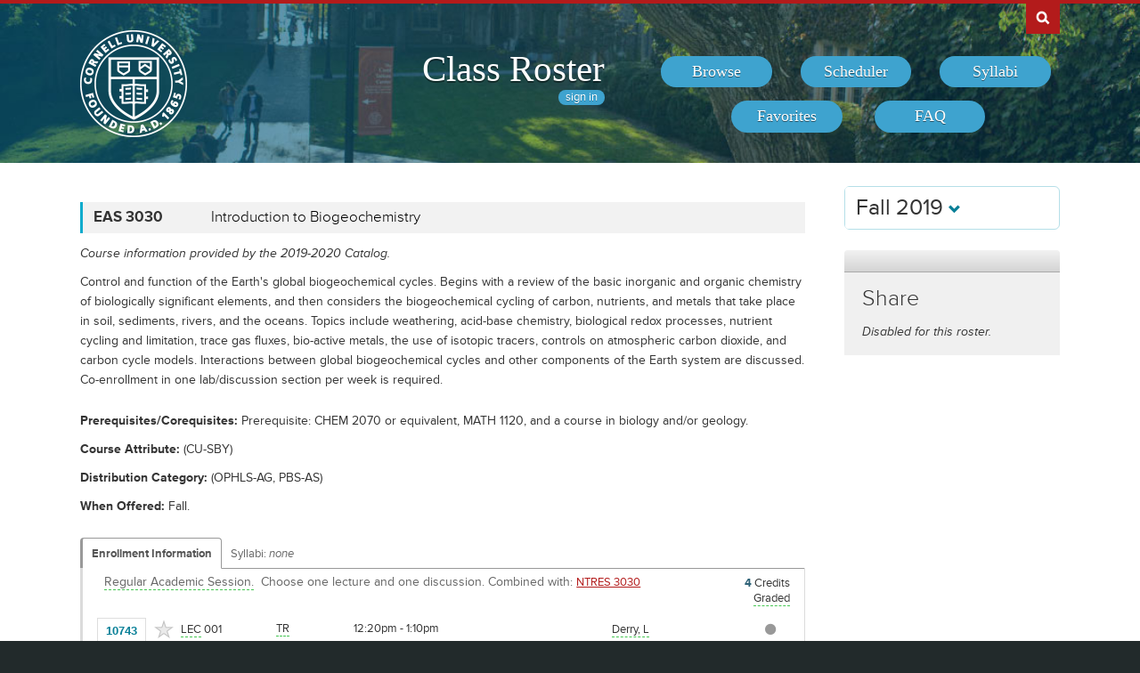

--- FILE ---
content_type: text/html; charset=UTF-8
request_url: https://classes.cornell.edu/browse/roster/FA19/class/EAS/3030
body_size: 6452
content:
<!DOCTYPE html>
<html lang="en">
<head>
    <meta charset="UTF-8">
    <meta http-equiv="X-UA-Compatible" content="IE=edge,chrome=1">
    <meta name="viewport" content="width=device-width, initial-scale=1, maximum-scale=5">
    <title>Class Roster  - Fall 2019 - EAS 3030</title>
    <meta property="og:image" content="/images/project/cuseal_full_red240.png">
    <meta name="twitter:image" content="/images/project/cuseal_full_red240.png">
    <meta name="twitter:card" content="summary">
    <meta name="application-name" content="Class Roster">
    <meta name="author" content="Cornell University, Office of the University Registrar">
    <meta name="copyright" content="Cornell University">
<meta property="og:title" content="Fall 2019 - EAS 3030" />
<meta property="og:description" content="Control and function of the Earth&#039;s global biogeochemical cycles. Begins with a review of the basic inorganic and organic chemistry of biologically significant elements, and then considers the biogeochemical cycling of carbon, nutrients, and metals that take place in soil, sediments, rivers, and the oceans. Topics include weathering, acid-base chemistry, biological redox processes, nutrient cycling and limitation, trace gas fluxes, bio-active metals, the use of isotopic tracers, controls on atmospheric carbon dioxide, and carbon cycle models. Interactions between global biogeochemical cycles and other components of the Earth system are discussed. Co-enrollment in one lab/discussion section per week is required." />
<meta name="twitter:title" content="Fall 2019 - EAS 3030" />
<meta name="twitter:description" content="Control and function of the Earth&#039;s global biogeochemical cycles. Begins with a review of the basic inorganic and organic chemistry of biologically significant elements, and then considers the biogeochemical cycling of carbon, nutrients, and metals that take place in soil, sediments, rivers, and the oceans. Topics include weathering, acid-base chemistry, biological redox processes, nutrient cycling and limitation, trace gas fluxes, bio-active metals, the use of isotopic tracers, controls on atmospheric carbon dioxide, and carbon cycle models. Interactions between global biogeochemical cycles and other components of the Earth system are discussed. Co-enrollment in one lab/discussion section per week is required." />
<meta name="description" content="Fall 2019 - EAS 3030 - Control and function of the Earth&#039;s global biogeochemical cycles. Begins with a review of the basic inorganic and organic chemistry of biologically significant elements, and then considers the biogeochemical cycling of carbon, nutrients, and metals that take place in soil, sediments, rivers, and the oceans. Topics include weathering, acid-base chemistry, biological redox processes, nutrient cycling and limitation, trace gas fluxes, bio-active metals, the use of isotopic tracers, controls on atmospheric carbon dioxide, and carbon cycle models. Interactions between global biogeochemical cycles and other components of the Earth system are discussed. Co-enrollment in one lab/discussion section per week is required." />
    <link rel="canonical" href="https://classes.cornell.edu/browse/roster/FA19/class/EAS/3030" />
    <link rel="icon" type="image/x-icon" href="/images/favicon.ico">
    <link rel="stylesheet" type="text/css" media="all" href="/build//browse.4cc01578.css">
    <link rel="stylesheet" media="all" href="/third-party/select2-3.5.4/select2.css">
    <link rel="stylesheet" type="text/css" media="screen" href="/bundles/cusascommon/css/components.css">
    <script src="/dynamic-assets/FA19/RosterSharedConfig.js"></script>
    <script src="/build//runtime.16f8e42f.js"></script>
    <script src="/build//browse.eb08ceab.js"></script>
    <script src="/build/static/ClassRoster.abd8369e.js"></script>
    <script src="//use.typekit.net/fdu1kkn.js"></script>
    <script>
    try{Typekit.load();}catch(e){}
    var rosterLanding = false;
    var rosterUserLoggedIn = false;
    var rosterFavorites = [];
    var rosterTokens = { 'announcement': 'a', 'favorites': 'f' };
    var rosterSkipAnnouncements = false;

                        var rosterActive = {"slug":"FA19","isDefaultRoster":false,"strm":"2741","termBeginDttm":"2019-08-29T00:00:00-04:00","termEndDttm":"2019-12-21T00:00:00-05:00","descr":"Fall 2019","descrshort":"2019FA","defaultSessionCode":"1","defaultSessionBeginDttm":null,"defaultSessionEndDttm":null,"defaultCampus":"MAIN","defaultLocation":"ITH","defaultInstructionMode":"P","includedCrseAttr":[],"sharing":false,"archiveMode":true,"superArchiveMode":true,"showFacility":"Y","syllabiFrozenMode":true,"schedulerEnabled":false,"syllabiEnabled":true,"refreshEnabled":false,"capRefreshEnabled":false,"classMaterialSupport":"N","classMaterialAutoAction":"0","lastModifiedDttm":"2025-10-31T08:58:00-04:00","version":{"status":"COMPLETE","referenceDttm":"2020-01-08T19:14:22-05:00","catalogDttm":"2020-01-08T19:15:26-05:00","descriptionSource":"CATALOG","showCatalogNote":true,"catalogCourseNote":null,"catalog":{"id":7,"descrshort":"COS 19-20","descr":"Courses of Study 2019-2020","acalogCatalogId":36,"version":{"status":"COMPLETE","startDttm":"2020-06-28T19:15:08-04:00","stopDttm":"2020-06-28T19:28:37-04:00"}}},"enrlDttm":"2020-01-09T13:50:50-05:00","plannerDttm":"2020-01-09T13:50:50-05:00","lastRefreshedDttm":"2020-01-08T19:29:03-05:00"};
    var rosterUrls = {'signIn': '/sign-in?returnUrl=/browse/roster/FA19/class/EAS/3030',
                      'userData': '/browse/roster/FA19/user-data?currentPath=/browse/roster/ROSTER-REPLACE'
    };
    (function(i,s,o,g,r,a,m){i['GoogleAnalyticsObject']=r;i[r]=i[r]||function(){
        (i[r].q=i[r].q||[]).push(arguments)},i[r].l=1*new Date();a=s.createElement(o),
        m=s.getElementsByTagName(o)[0];a.async=1;a.src=g;m.parentNode.insertBefore(a,m)
        })(window,document,'script','//www.google-analytics.com/analytics.js','ga');
    ga('create', 'UA-54522258-1', 'auto');
    ga('require', 'linkid', 'linkid.js');
    ga('require', 'displayfeatures');
    ga('set', 'anonymizeIp', true);
    ga('set', 'dimension1', rosterActive.descr);
    </script>
</head>
<body class="roster flexible">
<nav id="skipnav" aria-label="Shortcuts">
    <a href="#aria-main" class="skip-link" tabindex="1">Skip to main content</a>
</nav>
<div id="search-box"><div id="search-box-wrap"><div id="search-box-content">
    <div id="cu-search" class="options" role="search" aria-label="Search cornell.edu">
        <form action="https://www.cornell.edu/search/">
            <div id="search-form">
                <label for="search-form-query">Search Cornell</label>
                <input type="text" id="search-form-query" name="q" value="" size="30">
                <input type="submit" id="search-form-submit" class="dropshadow" name="btnG" value="go">
            </div>
        </form>
    </div>
</div></div></div>

<div id="cu-identity" role="banner">
    <div id="cu-identity-content">
        <div>
            <div id="extras-button">
                <p><a href="#navigation">Extras</a></p>
            </div>
            <div id="search-button"><p><a href="#search-form">Search Cornell</a></p></div><hr>
            <div id="cu-seal"><a href="http://www.cornell.edu/"><img src="/images/project/cuseal_full_white240.png" alt="Cornell University" width="120" height="120"></a></div>

            <div id="navigation">
                <div id="titles">
                                            <h1><a href="/browse/roster/FA19">Class Roster</a></h1>
                    
                    <span id="authn-toggler"></span>
                </div>

                <h2><em>Section Menu</em></h2>
                <ul id="aria-main-nav" class="menu" role="menu" aria-label="(Main Navigation)">
                                    <li class="browse first"><a href="/browse/roster/FA19" role="menuitem"><span>Browse</span></a></li>
                    <li class="scheduler"><a href="/scheduler/roster/FA19" role="menuitem"><span>Scheduler</span></a></li>
                    <li class="syllabi"><a href="/syllabi-select/roster/FA19" role="menuitem"><span>Syllabi</span></a></li>
                    <li class="favorites"><a href="/favorites/roster/FA19" role="menuitem"><span>Favorites</span></a></li>
                    <li class="faq"><a href="/content/FA19/faq" role="menuitem"><span>FAQ</span></a></li>
                                    <li class="mobile-toggle"><a href="#aria-main-nav" aria-label="(Main Navigation)" role="menuitem"><span>Toggle Navigation</span></a></li>
                </ul>

            </div>
        </div>
    </div>
</div>
<div id="wrap" role="main" class="home">
    <div id="content-wrap">
        <div id="content">
            <div class="container" id="main">

                <div id="secondary-nav">
                                    <div id="term">
                                                <div class="academic-term dropdown">
                            <button class="btn btn-default dropdown-toggle" type="button" id="rosterDropdownMenu" data-toggle="dropdown" style="font-size:1.8em;">
                            Fall 2019
                            <span class="glyphicon glyphicon-chevron-down"></span>
                            </button>
                            <ul class="dropdown-menu" role="menu" aria-labelledby="rosterDropdownMenu" id="roster-list">
                                                                <li role="presentation">
                                                                <a role="menuitem" tabindex="-1" href="/browse/roster/SP26" data-toggle="tooltip" data-placement="top" data-original-title="2923">Spring 2026</a>
                                                                </li>
                                                            <li role="presentation">
                                                                <a role="menuitem" tabindex="-1" href="/browse/roster/WI26" data-toggle="tooltip" data-placement="top" data-original-title="2916">Winter 2026</a>
                                                                </li>
                                                            <li role="presentation">
                                                                <a role="menuitem" tabindex="-1" href="/browse/roster/FA25" data-toggle="tooltip" data-placement="top" data-original-title="2909">Fall 2025</a>
                                                                </li>
                                                            <li role="presentation">
                                                                <a role="menuitem" tabindex="-1" href="/browse/roster/SU25" data-toggle="tooltip" data-placement="top" data-original-title="2902">Summer 2025</a>
                                                                </li>
                                                            <li role="presentation" class="divider"></li>
                                <li role="presentation">
                                    <a role="menuitem" tabindex="-1" href="/browse/archived-rosters" data-toggle="tooltip" data-placement="top" data-original-title="Archived">Archived Rosters</a>
                                </li>
                            </ul>
                        </div>
                                            </div>
                                                <a id="mobile-omni-top" href="#wrap"><span>Back to Top</span></a>
                                    </div>

                <div id="main-body">
<!--[if lte IE 9]>
<div class="alert alert-danger" role="alert">For the best Class Roster experience, please use a modern browser, such as Chrome, Safari, Firefox, Edge, or IE11+.</div>
<![endif]-->
                    <div id="roster-alerts"></div>
                    <div id="roster-announcements"></div>
                    <div id="search-refresh" aria-live="polite">

    <h1 id="aria-main" class="sr-only">EAS 3030</h1>
    

<script>
$(function() {
    $('[data-toggle="popover"]').popover({trigger: 'hover', placement: 'top', sanitize: false}); // html: false by default
});
</script>



<div class="print-version-info">
  <h4>Last Updated</h4>
  <ul class="square"><li>Schedule of Classes - January 8, 2020 7:14PM EST</li><li>Course Catalog - January 8, 2020 7:15PM EST</li></ul>
</div>

<h2 class="sans hidden">Classes</h2>

<div class="class-listing">


  <div id="waypoint-marker"></div>

    <div class="node" data-subject="" data-catalog-nbr="" data-crse-id="" data-crse-offer-nbr="" data-index="0"></div>


    <div class="node" role="region" aria-label="Course EAS 3030" data-roster-slug="FA19" data-subject="EAS" data-catalog-nbr="3030" data-crse-id="361175" data-crse-offer-nbr="1" data-index="1">
  <h3 class="sans" id="head-EAS-3030">
    <a class="anchor" id="EAS3030"></a>

    <div class="title-subjectcode">EAS 3030</div>
    <div class="title-coursedescr"><a id="dtitle-EAS3030" aria-label="EAS 3030 - Introduction to Biogeochemistry" href="/browse/roster/FA19/class/EAS/3030">Introduction to Biogeochemistry</a></div>

        <div class="clearfix"></div>
  </h3>

 <div id="shEAS3030" class="share-target"></div>

  <h4 class="hidden">Course Description</h4>
   <!-- if showAllFields -->

    <p class="catalog-note">Course information provided by the 2019-2020 Catalog.
        </p>
    <p class="catalog-descr">
            Control and function of the Earth's global biogeochemical cycles. Begins with a review of the basic inorganic and organic chemistry of biologically significant elements, and then considers the biogeochemical cycling of carbon, nutrients, and metals that take place in soil, sediments, rivers, and the oceans. Topics include weathering, acid-base chemistry, biological redox processes, nutrient cycling and limitation, trace gas fluxes, bio-active metals, the use of isotopic tracers, controls on atmospheric carbon dioxide, and carbon cycle models. Interactions between global biogeochemical cycles and other components of the Earth system are discussed. Co-enrollment in one lab/discussion section per week is required.
        </p><br />

<p><span class="catalog-precoreq"><span class="catalog-prompt">Prerequisites/Corequisites</span> Prerequisite: CHEM 2070 or equivalent, MATH 1120, and a course in biology and/or geology.</span></p>
<p><span class="catalog-attribute"><span class="catalog-prompt">Course Attribute</span> (CU-SBY)</span></p>

<p><span class="catalog-distr"><span class="catalog-prompt">Distribution Category</span> (OPHLS-AG, PBS-AS)</span></p>

   <p><span class="catalog-when-offered"><span class="catalog-prompt">When Offered</span> Fall.</span></p>


  <p class="sections-toggle">
    <a class="sections-toggler" href="#">View Enrollment Information</a>
  </p>

  
  <div class="sections" style="margin-top: 1.5rem;">

      <div class="enrlgrp">
      <div class="enrlgrp-header ">
        <button type="button" class="btn-link enrlgrp-details tab active" aria-label="Displays enrollment information for these components"
          data-tab="details" data-subject="EAS" data-catalogNbr="3030">Enrollment Information</button>
                <div class="enrlgrp-syllabi" aria-label="Opens links to any syllabi in a dialog box">Syllabi:
                      <em>none</em>
                  </div>
        <div class="clearfix"></div>
      </div>
      <div class="group heavy-left">

          <ul class="enroll-header">
            <li class="enroll-info"><p class="heading">&nbsp;
          <em class="tooltip-iws" data-toggle="popover" data-content="08/29/2019 - 12/10/2019 unless otherwise indicated.">Regular Academic Session.</em>&nbsp;
                  <em>Choose one lecture and  one discussion. </em>
                          <em>
          Combined with:
          <a href="/browse/roster/FA19/class/NTRES/3030">NTRES 3030</a>          </em>
                </p>
            </li>
            <li class="credit-info">
                <h5 class="hidden">Credits and Grading Basis</h5>
                <p><span class="credits"><span class="credit-val">4</span> Credits
                </span>
                <span class="tooltip-iws" data-toggle="popover" data-content="Letter grades only"  title="Grading">Graded<span class="hidden">(Letter grades only)</span></span>
                </p>
            </li>
        </ul>

<ul class="section active-tab-details" style="position: relative;" aria-label="Class Section LEC 001">

  
      <li class="class-numbers">
        <h5 class="hidden">Class Number &amp; Section Details</h5>
        <p><strong class="tooltip-iws" data-toggle="popover" data-content="10743" title="Class Number">10743</strong>
        <span class="course-repeater">EAS 3030&nbsp;&nbsp;</span>
        <em class="tooltip-iws" data-toggle="popover" data-content="Lecture" title="Component">LEC</em> 001
        <span class="favorite fav-10743"><a class="tooltip-iws" data-toggle="popover" data-content="Add to Favorites" aria-label="Add to Favorites" href="#" data-class-nbr="10743" data-ssr-component="LEC" data-section="001"></a></span>
            </p>
      </li>

      <li class="section-alt section-alt-details consent">&nbsp;      </li>
      <li class="section-alt section-alt-textbooks consent hidden">&nbsp;</li>

      <li class="meeting-pattern">
        <h5 class="hidden">Meeting Pattern</h5>
        <ul class="meetings  meetings-first">

      
      <li class="section-alt section-alt-details dates">
        <span class="pattern">
        <span class="pattern-only"><span class="tooltip-iws" data-toggle="popover" data-content="Tues &amp; Thurs">TR</span></span>
        <time class="time">12:20pm - 1:10pm</time>        </span>
                              <a class="facility-search" href="http://www.cornell.edu/about/maps/?q=Snee%20Hall#CUmap" target="_blank" rel="nofollow">Snee Hall Geological Sci 2154</a>
                                  </li>
      <li class="section-alt section-alt-details date-range">
          </li>

      <li class="instructors"><h5 class="hidden">Instructors</h5>
    <p><span class="tooltip-iws" data-toggle="popover" data-content="Louis Derry (lad9)">Derry, L</span></p><p><span class="tooltip-iws" data-toggle="popover" data-content="Joseph Yavitt (jby1)">Yavitt, J</span></p>          </li>
    </ul>
           </li> 
      <li class="section-alt section-alt-details open-status" tabindex="0">
                    <span class="tooltip-iws open-status-open-archive-tt" data-toggle="popover" data-content="Open (archived)"><span class="fa fa-circle open-status-archive"></span></span>
            </li>

            <li class="section-alt section-alt-textbooks store-link-column hidden"></li>

    <li class="section-alt section-alt-textbooks section-textbooks hidden">
            <p style="padding-top: 3px; margin-bottom: 6px;">
      <strong class="text-muted">To be determined.</strong> There are currently no textbooks/materials listed, or no textbooks/materials
      required, for this section. Additional information may be found on the syllabus provided by your professor.
    </p>
        <div class="notes" style="margin-bottom: 6px;">
      <p>For the most current information about textbooks, including the timing and options for purchase, see the
      <a href="https://www.cornellstore.com/about-textbooks" target="_blank">Cornell Store</a>.</p>
    </div>
  </li> 
  <li class="section-alt section-alt-details notes" title="Additional Information">
    <h5 class="hidden">Additional Information</h5>
      <p><span class="instr-mode">Instruction Mode: In Person</span></p>
              <p>Prerequisite: Chem 2070 or equivalent, Math 1120, and a course in biology and/or geology.<br /></p>
                </li>

</ul>
<div class="clear"></div>
<ul class="section active-tab-details" style="position: relative;" aria-label="Class Section DIS 201">

  
      <li class="class-numbers">
        <h5 class="hidden">Class Number &amp; Section Details</h5>
        <p><strong class="tooltip-iws" data-toggle="popover" data-content="10744" title="Class Number">10744</strong>
        <span class="course-repeater">EAS 3030&nbsp;&nbsp;</span>
        <em class="tooltip-iws" data-toggle="popover" data-content="Discussion" title="Component">DIS</em> 201
        <span class="favorite fav-10744"><a class="tooltip-iws" data-toggle="popover" data-content="Add to Favorites" aria-label="Add to Favorites" href="#" data-class-nbr="10744" data-ssr-component="DIS" data-section="201"></a></span>
            </p>
      </li>

      <li class="section-alt section-alt-details consent">&nbsp;      </li>
      <li class="section-alt section-alt-textbooks consent hidden">&nbsp;</li>

      <li class="meeting-pattern">
        <h5 class="hidden">Meeting Pattern</h5>
        <ul class="meetings  meetings-first">

      
      <li class="section-alt section-alt-details dates">
        <span class="pattern">
        <span class="pattern-only"><span class="tooltip-iws" data-toggle="popover" data-content="Mon">M</span></span>
        <time class="time">2:00pm - 4:25pm</time>        </span>
                              <a class="facility-search" href="http://www.cornell.edu/about/maps/?q=Snee%20Hall#CUmap" target="_blank" rel="nofollow">Snee Hall Geological Sci 2152</a>
                                  </li>
      <li class="section-alt section-alt-details date-range">
          </li>

      <li class="instructors"><h5 class="hidden">Instructors</h5>
    <p><span class="tooltip-iws" data-toggle="popover" data-content="Louis Derry (lad9)">Derry, L</span></p><p><span class="tooltip-iws" data-toggle="popover" data-content="Joseph Yavitt (jby1)">Yavitt, J</span></p>          </li>
    </ul>
           </li> 
      <li class="section-alt section-alt-details open-status" tabindex="0">
                    <span class="tooltip-iws open-status-open-archive-tt" data-toggle="popover" data-content="Open (archived)"><span class="fa fa-circle open-status-archive"></span></span>
            </li>

            <li class="section-alt section-alt-textbooks store-link-column hidden"></li>

    <li class="section-alt section-alt-textbooks section-textbooks hidden">
            <p style="padding-top: 3px; margin-bottom: 6px;">
      <strong class="text-muted">To be determined.</strong> There are currently no textbooks/materials listed, or no textbooks/materials
      required, for this section. Additional information may be found on the syllabus provided by your professor.
    </p>
        <div class="notes" style="margin-bottom: 6px;">
      <p>For the most current information about textbooks, including the timing and options for purchase, see the
      <a href="https://www.cornellstore.com/about-textbooks" target="_blank">Cornell Store</a>.</p>
    </div>
  </li> 
  <li class="section-alt section-alt-details notes" title="Additional Information">
    <h5 class="hidden">Additional Information</h5>
      <p><span class="instr-mode">Instruction Mode: In Person</span></p>
        </li>

</ul>
<div class="clear"></div>
<ul class="section active-tab-details" style="position: relative;" aria-label="Class Section DIS 202">

  
      <li class="class-numbers">
        <h5 class="hidden">Class Number &amp; Section Details</h5>
        <p><strong class="tooltip-iws" data-toggle="popover" data-content="10746" title="Class Number">10746</strong>
        <span class="course-repeater">EAS 3030&nbsp;&nbsp;</span>
        <em class="tooltip-iws" data-toggle="popover" data-content="Discussion" title="Component">DIS</em> 202
        <span class="favorite fav-10746"><a class="tooltip-iws" data-toggle="popover" data-content="Add to Favorites" aria-label="Add to Favorites" href="#" data-class-nbr="10746" data-ssr-component="DIS" data-section="202"></a></span>
            </p>
      </li>

      <li class="section-alt section-alt-details consent">&nbsp;      </li>
      <li class="section-alt section-alt-textbooks consent hidden">&nbsp;</li>

      <li class="meeting-pattern">
        <h5 class="hidden">Meeting Pattern</h5>
        <ul class="meetings  meetings-first">

      
      <li class="section-alt section-alt-details dates">
        <span class="pattern">
        <span class="pattern-only"><span class="tooltip-iws" data-toggle="popover" data-content="Thurs">R</span></span>
        <time class="time">2:00pm - 4:25pm</time>        </span>
                              <a class="facility-search" href="http://www.cornell.edu/about/maps/?q=Snee%20Hall#CUmap" target="_blank" rel="nofollow">Snee Hall Geological Sci 2152</a>
                                  </li>
      <li class="section-alt section-alt-details date-range">
          </li>

      <li class="instructors"><h5 class="hidden">Instructors</h5>
    <p><span class="tooltip-iws" data-toggle="popover" data-content="Louis Derry (lad9)">Derry, L</span></p><p><span class="tooltip-iws" data-toggle="popover" data-content="Joseph Yavitt (jby1)">Yavitt, J</span></p>          </li>
    </ul>
           </li> 
      <li class="section-alt section-alt-details open-status" tabindex="0">
                    <span class="tooltip-iws open-status-open-archive-tt" data-toggle="popover" data-content="Open (archived)"><span class="fa fa-circle open-status-archive"></span></span>
            </li>

            <li class="section-alt section-alt-textbooks store-link-column hidden"></li>

    <li class="section-alt section-alt-textbooks section-textbooks hidden">
            <p style="padding-top: 3px; margin-bottom: 6px;">
      <strong class="text-muted">To be determined.</strong> There are currently no textbooks/materials listed, or no textbooks/materials
      required, for this section. Additional information may be found on the syllabus provided by your professor.
    </p>
        <div class="notes" style="margin-bottom: 6px;">
      <p>For the most current information about textbooks, including the timing and options for purchase, see the
      <a href="https://www.cornellstore.com/about-textbooks" target="_blank">Cornell Store</a>.</p>
    </div>
  </li> 
  <li class="section-alt section-alt-details notes" title="Additional Information">
    <h5 class="hidden">Additional Information</h5>
      <p><span class="instr-mode">Instruction Mode: In Person</span></p>
        </li>

</ul>
<div class="clear"></div>
       </div>
      <div class="clearfix"></div>
    </div>
         <div class="clearfix"></div>
  </div>
  <div class="node-footer" data-subject="EAS" data-catalog-nbr="3030" data-crse-id="361175" data-crse-offer-nbr="1" data-index="1"></div>
</div>

</div>


                   </div>
                </div>

                                <div id="secondary" role="complementary">

    <h2 class="section sans">Share</h2>

            <p><em>Disabled for this roster.</em></p>
    
</div>

                <div id="browseSyllabiModal" class="modal fade" tabindex="-1" role="dialog" aria-labelledby="browseSyllabiModalLabel" aria-modal="true" aria-hidden="true">
                    <div class="modal-dialog">
                        <div class="modal-content">
                            <div class="modal-header">
                                <button type="button" class="close" data-dismiss="modal" aria-label="Close"><span aria-hidden="true">&times;</span></button>
                                <h2 class="modal-title" id="browseSyllabiModalLabel">Available Syllabi</h2>
                            </div>
                            <div class="modal-body" id="browseSyllabiModalDetails">
                            </div>
                            <div class="modal-footer">
                                <button type="button" class="btn btn-error" data-dismiss="modal">Close</button>
                            </div>
                        </div>
                    </div>
                </div>
            </div>            </div>     </div></div>
<div id="footer" role="contentinfo" aria-label="Footer">
    <div id="footer-content">
        <h2>About the Class Roster</h2>

        <div id="roster-footer-dynamic"></div>

        <p>The schedule of classes is maintained by the <a class="footer-link" href="https://registrar.cornell.edu/">Office of the University Registrar</a>.
            Current and future academic terms are updated <a class="footer-link" href="/browse/last-updated">daily</a>.
            Additional detail on Cornell University's diverse academic programs and resources can be found in the <a class="footer-link" href="https://catalog.cornell.edu/">Catalog</a>.
            Visit The Cornell Store for <a class="footer-link" href="https://www.cornellstore.com/about-textbooks" target="_blank">textbook information</a>.</p>

        <p>Please contact <a class="footer-link" href="mailto:coursenroll@cornell.edu">coursenroll@cornell.edu</a> with questions or feedback.</p>

        <p>If you have a disability and are having trouble accessing information on this website or need materials in an alternate format, contact <a class="footer-link" href="mailto:web-accessibility@cornell.edu">web-accessibility@cornell.edu</a> for assistance.</p>

        <p>With a founding principle of "... any person ... any study," Cornell is an <a class="footer-link" href="https://hr.cornell.edu/about/workplace-rights/equal-education-and-employment">equal opportunity employer and educator</a>.</p>

        <p><a class="footer-link" href="http://www.cornell.edu">Cornell University</a> &copy;2026</p>
    </div>
</div>
<script src="//s7.addthis.com/js/300/addthis_widget.js#pubid=ra-540f5b9a5201441d"></script>
<script>
$(function() {
    rosterInit();
});
</script>
<script>
  $(function() {
    new Clipboard('.btn-clipboard');
  });
</script>
</body>
</html>


--- FILE ---
content_type: text/javascript; charset=UTF-8
request_url: https://classes.cornell.edu/dynamic-assets/FA19/RosterSharedConfig.js
body_size: 17839
content:
/**
 * Class Roster
 *
 * @author Cornell University, Student Services IT
 * @version 4.0
 */
var RosterSharedConfig = {
    // previously global rosterUrls {}
    globalUrls: {
       appBase:  '/',
       appError: '/app-error',
       browse:   '/browse/roster/FA19',
       signOut:  '/sign-out',
       syllabiPublicList:      '/api/4.0/public/class-syllabi',
       syllabusSimpleDownload: '/download/syllabus-simple',
       instructorSearch:       '/search/instructor/FA19/instructor'
    },

    api3: {
        rosters:           '/api/3.0/config/rosters',
        searchCourses:     '/api/3.0/scheduler/search-courses',
        courseDetail:      '/api/3.0/scheduler/course-detail',
        pingSchedule:      '/api/3.0/scheduler/ping-schedule',
        mySchedules:       '/api/3.0/scheduler/schedules',
        myFavorites:       '/api/3.0/scheduler/favorites',
        myEnrollment:      '/api/3.0/scheduler/current-enrollment',
        myPlanner:         '/api/3.0/scheduler/my-planner',
        sharedSchedule:    '/api/3.0/public/shared-schedule',
        sharedCourseDetail:'/api/3.0/public/course-detail',
    },

    api4: {
        public: {
            catalogs:        '/api/4.0/public/catalogs',
            rosters:         '/api/4.0/public/rosters',
            subjects:        '/api/4.0/public/subjects'
        },

        reports: {
            reports:                 '/api/4.0/reports/reports',
            reportLimits:            '/api/4.0/reports/report-limits',
            runSyncReport:           '/api/4.0/reports/report-run-sync',
            runAsyncReport:          '/api/4.0/reports/report-run-async',
            reportStatus:            '/api/4.0/reports/report-status',
            reportHistory:           '/api/4.0/reports/report-history',
            reportHistoryWebContext: '/api/4.0/reports/report-history-web-context'
        },

        syllabiLanding: {
            enrollment:      '/api/4.0/syllabi-landing/classes-enrollment',
            favorites:       '/api/4.0/syllabi-landing/classes-favorites',
            scheduler:       '/api/4.0/syllabi-landing/classes-scheduler',
            subject:         '/api/4.0/syllabi-landing/classes-subject',
            searchClasses:   '/api/4.0/syllabi-landing/search-classes',
            syllabusView:    '/api/4.0/syllabi-landing/syllabi-views',
            enrollmentVerify:'/api/4.0/syllabi-landing/student-enrollment-verify'
        },

        syllabiManage: {
            classesInstructor:          '/api/4.0/syllabi-manage/instructor-classes',
            syllabi:                    '/api/4.0/syllabi-manage/syllabi',
            syllabiStatus:              '/api/4.0/syllabi-manage/syllabi-status',
            syllabusLinkOptions:        '/api/4.0/syllabi-manage/syllabus-link-options',
            syllabusLinkedSections:     '/api/4.0/syllabi-manage/syllabus-linked-sections',
            syllabusFiles:              '/api/4.0/syllabi-manage/syllabus-files',
            syllabusFileAttachments:    '/api/4.0/syllabi-manage/syllabus-file-attachments',
            libraryImport:              '/api/4.0/syllabi-manage/library-import'
        },

        user: {
            favorites:     '/api/4.0/user/favorites',
            preferences:   '/api/4.0/user/preferences'
        }
    },

    partials: {
        common: {
            confirmModal:          '/partials/Common/modals/confirm.html',
            errorModal:            '/partials/Common/modals/error.html',
            syllabiModal:          '/partials/Common/modals/syllabi.html',
        },

        scheduler: {
            courseDetailsModal:    '/partials/Common/modals/courseDetails.html',
            courseDirective:       '/partials/Scheduler/directives/scheduler-course.html',
            courseReviewDirective: '/partials/Scheduler/directives/scheduler-course-review.html',
            eventDirective:        '/partials/Scheduler/directives/scheduler-event.html',
            sharedCourseDirective: '/partials/Scheduler/directives/scheduler-shared-course.html',
            sharedEventDirective:  '/partials/Scheduler/directives/scheduler-shared-event.html',

            addScheduleModal:      '/partials/Scheduler/modals/addSchedule.html',
            addEventModal:         '/partials/Scheduler/modals/addEvent.html',
            editEventModal:        '/partials/Scheduler/modals/editEvent.html',
            importEnrollmentModal: '/partials/Scheduler/modals/importEnrollment.html',
            importMyPlannerModal:  '/partials/Scheduler/modals/importMyPlanner.html',
        },

        syllabi: {
            courseDetailsModal:    '/partials/Syllabi/modals/courseDetails.html',
            fileDetailsModal:      '/partials/Syllabi/modals/fileDetails.html',
            importLibraryModal:    '/partials/Syllabi/modals/importLibrary.html',
            syllabusDetailsModal:  '/partials/Syllabi/modals/syllabusDetails.html',
            uploadClassModal:      '/partials/Syllabi/modals/uploadClass.html',
            uploadLibraryModal:    '/partials/Syllabi/modals/uploadLibrary.html',
        }
    },

    resourceUrls: {
        courseDetailsModal:        '/browse/course-details-modal',
        favorites:                 '/favorites/roster',
        roster:                    '/browse/roster',
        reportFileDownload:        '/download/report-file',
        reports:                   '/reports/roster',
        syllabiSelect:             '/syllabi-select/roster',
        syllabiLanding:            '/syllabi-landing/roster',
        syllabiManage:             '/syllabi-manage/roster',
        syllabusSimpleDownload:    '/download/syllabus-simple',
        syllabusFileDownload:      '/download/syllabus-library-file'
    },

    ttl: {
        minFav: 120,
        minSave: 5,
        minCourseDetail: 300,
    },

    colorPalettes: ["Default","High Contrast","Ornithology Set","Sagan Set"],
    colorChoices: {"Default":[[{"code":"#455A64","meta":{"secondary":"#455A64","title":"Blue Gray 700"}},{"code":"brown","meta":{"secondary":"brown","title":"Brown"}},{"code":"#B31B1B","meta":{"secondary":"#B31B1B","title":"Cornell Red"}},{"code":"darkblue","meta":{"secondary":"darkblue","title":"Dark Blue"}},{"code":"darkcyan","meta":{"secondary":"darkcyan","title":"Dark Cyan"}},{"code":"#677077","meta":{"secondary":"#677077","title":"Dark Gray"}},{"code":"darkorange","meta":{"secondary":"darkorange","title":"Dark Orange"}},{"code":"#ff5722","meta":{"secondary":"#ff5722","title":"Deep Orange 500"}},{"code":"green","meta":{"secondary":"green","title":"Green"}},{"code":"#3f51b5","meta":{"secondary":"#3f51b5","title":"Indigo 500"}},{"code":"#e91e63","meta":{"secondary":"#e91e63","title":"Pink 500"}},{"code":"#9c27b0","meta":{"secondary":"#9c27b0","title":"Purple 500"}},{"code":"rgba(28, 144, 194, 0.80)","meta":{"secondary":"rgba(28, 144, 194, 0.60)","title":"Sea Green"}},{"code":"#009688","meta":{"secondary":"#009688","title":"Teal 500"}}]],"High Contrast":[[{"code":"#212121","meta":{"secondary":"#212121","title":"Charcoal"}},{"code":"#0D47A1","meta":{"secondary":"#0D47A1","title":"Deep Blue"}},{"code":"#004D40","meta":{"secondary":"#004D40","title":"Forest"}},{"code":"#1A237E","meta":{"secondary":"#1A237E","title":"Indigo"}},{"code":"#01579b","meta":{"secondary":"#01579b","title":"Lake Blue"}},{"code":"#1B5E20","meta":{"secondary":"#1B5E20","title":"Lawn"}},{"code":"#990066","meta":{"secondary":"#990066","title":"Magenta"}},{"code":"#3e2723","meta":{"secondary":"#3e2723","title":"Mud"}},{"code":"#33691E","meta":{"secondary":"#33691E","title":"Pea Green"}},{"code":"#311B92","meta":{"secondary":"#311B92","title":"Purple"}},{"code":"#922B21","meta":{"secondary":"#922B21","title":"Rust"}},{"code":"#263238","meta":{"secondary":"#263238","title":"Slate"}},{"code":"#006064","meta":{"secondary":"#006064","title":"Teal"}},{"code":"#4A148C","meta":{"secondary":"#4A148C","title":"Violet"}}]],"Ornithology Set":[[{"code":"#553286","meta":{"secondary":"#553286","title":"Amethyst Starling"}},{"code":"#868686","meta":{"secondary":"#868686","title":"Black-Capped Chickadee"}},{"code":"#355A83","meta":{"secondary":"#355A83","title":"Brewer's Blackbird"}},{"code":"#F53B26","meta":{"secondary":"#F53B26","title":"Cardinal"}},{"code":"#8F6B52","meta":{"secondary":"#8F6B52","title":"Ezra the Hawk"}},{"code":"#ff8c66","meta":{"secondary":"#ff8c66","title":"Flamingo"}},{"code":"#edd417","meta":{"secondary":"#edd417","title":"Goldfinch"}},{"code":"#24C2CB","meta":{"secondary":"#24C2CB","title":"Green Honeycreeper"}},{"code":"#0FA124","meta":{"secondary":"#0FA124","title":"Mallard"}},{"code":"#fa8c01","meta":{"secondary":"#fa8c01","title":"Oriole"}},{"code":"#8FCB27","meta":{"secondary":"#8FCB27","title":"Parakeet"}},{"code":"#0D6CE7","meta":{"secondary":"#0D6CE7","title":"Peacock"}},{"code":"#f922b0","meta":{"secondary":"#f922b0","title":"Pink Jay"}},{"code":"#3c3c3c","meta":{"secondary":"#3c3c3c","title":"Raven"}}]],"Sagan Set":[[{"code":"#093a62","meta":{"secondary":"#093a62","title":"Blueshift"}},{"code":"#051014","meta":{"secondary":"#051014","title":"Deep Space"}},{"code":"#FF8C00","meta":{"secondary":"#FF8C00","title":"Jupiter"}},{"code":"#A52A2A","meta":{"secondary":"#A52A2A","title":"Mars"}},{"code":"#696969","meta":{"secondary":"#696969","title":"Meteor"}},{"code":"#db8691","meta":{"secondary":"#db8691","title":"Nebula"}},{"code":"#3399ff","meta":{"secondary":"#3399ff","title":"Neptune"}},{"code":"#4B0082","meta":{"secondary":"#4B0082","title":"Ninth Planet"}},{"code":"#87CEFA","meta":{"secondary":"#87CEFA","title":"Pale Blue Dot"}},{"code":"#5F9EA0","meta":{"secondary":"#5F9EA0","title":"Pillars"}},{"code":"#E9967A","meta":{"secondary":"#E9967A","title":"Pluto"}},{"code":"#DC143C","meta":{"secondary":"#DC143C","title":"Redshift"}},{"code":"#D2B48C","meta":{"secondary":"#D2B48C","title":"Saturn"}},{"code":"#FFCC00","meta":{"secondary":"#FFCC00","title":"Venus"}}]]},
    randomEvents: [{"title":"1. Climb the 161 steps to the top of the clock tower (naturally).","location":""},{"title":"2. Stay up all night arguing about the existence of God.","location":""},{"title":"3. Become a groupie of an Ithaca band.","location":""},{"title":"4. Geo-cache your way across campus.","location":""},{"title":"5. Get to know a professor so well she invites you to dinner. Discover that professors have families.","location":""},{"title":"6. Watch a football game from the highest point in the Crescent.","location":""},{"title":"7. Host a visiting high school senior. Make college seem magical.","location":""},{"title":"8. Write an indignant letter to the editor of the Daily Sun.","location":""},{"title":"9. Go birdwatching in Sapsucker Woods. Start a life list.","location":""},{"title":"10. Scour the course manual for the quirkiest class you can find. Schedule it.","location":""},{"title":"11. Get lost in Cayuga Heights.","location":""},{"title":"12. Try everything on the Hot Truck menu at least once.","location":""},{"title":"13. Attend Hotelie prom.","location":""},{"title":"14. Make it to the top of the Lindseth Climbing Wall in Bartels Hall.","location":""},{"title":"15. Join hundreds of fellow students volunteering with local social service nonprofits during the annual \"Into the Streets\" event.","location":""},{"title":"16. Be the subject of a psychology experiment in a windowless room in Uris Hall.","location":""},{"title":"17. Listen to the echo on the side of the Johnson Museum. Go inside and consider the echoes of history.","location":""},{"title":"18. Fall in love at a laundromat.","location":""},{"title":"19. Sing \"Puff the Magic Dragon\" in front of the house (343 State Street) where it was written.","location":""},{"title":"20. Switch majors.","location":""},{"title":"21. Attend a religious service\u2014for a faith you know nothing about.","location":""},{"title":"22. Tonic for a hangover: sing along at the Hangovers\u2019 annual Fall Tonic concert.","location":""},{"title":"23. Get a mantra.","location":""},{"title":"24. Savor cheese-and-gravy fries at the State Diner at 2 a.m.","location":""},{"title":"25. Spend a day without using your cell phone. Wonder how your parents ever did it.","location":""},{"title":"26. Watch a seismograph in action in Snee Hall.","location":""},{"title":"27. Play cow chip bingo during Ag Day.","location":""},{"title":"28. Locate some old college guides and turn to the Cornell entry. Sit around with your pals and mock the anachronisms.","location":""},{"title":"29. Read about Odysseus\u2019s return to Ithaka while drinking coffee at the Temple of Zeus.","location":""},{"title":"30. Spend a Friday night at Helen Newman Bowling Center.","location":""},{"title":"31. Hold a nostalgic conversation about \"Sesame Street.\"","location":""},{"title":"32. Pick up a pint of ice cream at the Dairy Bar. Race to Purity Ice Cream on Route 13. Compare.","location":""},{"title":"33. Wear sandals to class in January.","location":""},{"title":"34. Have a snowball fight in May.","location":""},{"title":"35. Eat a giant Hershey bar while watching Willy Wonka and the Chocolate Factory, starring Peter Ostrum, DVM \u201984, as Charlie Bucket.","location":""},{"title":"36. Make it a double feature by adding The Wizard of Oz with Frank Morgan 1912 as the title character.","location":""},{"title":"37. Flirt with someone, anonymously, via the Sun personals.","location":""},{"title":"38. Ride a horse at Oxley Equestrian Center.","location":""},{"title":"39. Watch a polo match.","location":""},{"title":"40. Join a quirky student organization. Turn a whim into a passion.","location":""},{"title":"41. Road trip!","location":""},{"title":"42. Fall asleep in Uris Library\u2019s Fishbowl. Worry that the crowd above was watching you drool.","location":""},{"title":"43. Go on a campus tour. Ask the guide to show you the Medical college.","location":""},{"title":"44. Visit Cornell Orchards and taste fresh cider.","location":""},{"title":"45. Seek cast-off treasures at the annual \"Dump & Run\" sale.","location":""},{"title":"46. Take an Outdoor Education course, and learn more about yourself in a week than you will in a semester in a classroom.","location":""},{"title":"47. Embrace the Freshman Fifteen.","location":""},{"title":"48. Get into a heated debate at a political rally in front of the Straight. Run into your antagonist later at a bar. Buy him or her a drink.","location":""},{"title":"49. Take an autotutorial class. Realize that all education is autotutorial.","location":""},{"title":"50. Spend a life-changing semester abroad.","location":""},{"title":"51. Attend the Centrally Isolated Film Festival at the Schwartz Center for the Performing Arts.","location":""},{"title":"52. Hunt for the oddest Big Red souvenir at the Cornell Store. Buy it.","location":""},{"title":"53. Peer through a telescope at the observatory atop Mount Pleasant. Channel Carl Sagan.","location":""},{"title":"54. Park yourself at noon at Libe Slope Overlook. Stay through sunset.","location":""},{"title":"55. Take at least one class in each of Cornell\u2019s seven undergraduate colleges.","location":""},{"title":"56. Have a conversation in which everybody quotes dialogue from Monty Python.","location":""},{"title":"57. Visit an actual particle accelerator at the Wilson Synchrotron Laboratory.","location":""},{"title":"58. Turn twenty-one, then enjoy $1 beer Fridays at the Big Red Barn.","location":""},{"title":"59. Join the Cornell Amateur Radio Club.","location":""},{"title":"60. Gain bovine insight: peer into a rumen fistula cow at the Vet college.","location":""},{"title":"61. Skip class and hang out on the Arts Quad, carrying only a paperback novel.","location":""},{"title":"62. Seek out a classmate named \"Louie.\" Treat him to Louie\u2019s Lunch.","location":""},{"title":"63. Complete all five one-mile loops that are part of Cornell\u2019s Wellness Walking Map\u2014in one day.","location":""},{"title":"64. Play co-ed intramural dodgeball.","location":""},{"title":"65. Cheer the Big Red at road games\u2014at each of the other seven Ivies.","location":""},{"title":"66. Shout \"Screw B.U., Harvard, too!\" while watching a hockey game in Boston.","location":""},{"title":"67. Spend an evening marveling at Cosmos, the 12,000-LED light display at the Johnson Museum.","location":""},{"title":"69. Have a midnight picnic at Cornell Plantations.","location":""},{"title":"70. Find an empty classroom or overlooked nook. Make it your go-to study spot.","location":""},{"title":"71. Try to locate the Cornell references in books by Kurt Vonnegut \u201944 and Thomas Pynchon \u201959.","location":""},{"title":"73. Sit quietly amid the stained-glass serenity in Sage Chapel.","location":""},{"title":"74. Make snow angels.","location":""},{"title":"75. Watch rowers on Cayuga Inlet.","location":""},{"title":"76. Audition to be a chimesmaster, if only to play a note or two.","location":""},{"title":"77. Locate a bootleg of the Grateful Dead\u2019s famous Barton Hall concert from May 8, 1977. Sneak into Barton late at night and press \"play.\"","location":""},{"title":"78. Drive the entire perimeter\u2014about eighty-five miles\u2014of Cayuga Lake. Stop often.","location":""},{"title":"79. Go to the Rare and Manuscript Collections in Kroch Library and get a gander at the Gettysburg Address.","location":""},{"title":"80. Kiss your significant other on both suspension bridges, not just the famous one, but the one over Fall Creek near the Plantations.","location":""},{"title":"81. If you can\u2019t be a Big Red Bear, hug one.","location":""},{"title":"82. Mini road trip: visit Ithaca College.","location":""},{"title":"83. Get a staff member to guide you through the underground tunnel between Olin and Uris libraries.","location":""},{"title":"84. Debate a professor about a philosophical matter. Agree to disagree.","location":""},{"title":"85. Skate at Lynah Rink. Imagine the crowd cheering you on as a Big Red hockey star.","location":""},{"title":"86. Learn verses of school alma maters\u2014Vanderbilt, Georgia, Xavier\u2014that use the same tune as Cornell\u2019s.","location":""},{"title":"87. Invent your own mixed drink.","location":""},{"title":"88. Scrutinize the century-old caricatures of professors carved into the beams of the Straight\u2019s Memorial Room.","location":""},{"title":"89. Sit in on a lecture just because you happen to be passing by.","location":""},{"title":"90. Dress up and do the \"Time Warp\" at The Rocky Horror Picture Show in Risley Hall.","location":""},{"title":"91. Be a Big Brother or Big Sister to an Ithaca kid in need.","location":""},{"title":"93. Find a boisterous group of Homecoming tailgaters who are at least a generation older than you. Join them.","location":""},{"title":"94. Slay the dragon on Dragon Day.","location":""},{"title":"95. Strut around campus wearing a Cornell sweatshirt\u2014from Iowa\u2019s Cornell College.","location":""},{"title":"96. Take a P.E. course in juggling. Don\u2019t drop it.","location":""},{"title":"97. En route to New York City, stop for deep-fried French toast at the Roscoe Diner on Route 17.","location":""},{"title":"98. Gape at the nineteen-foot-long reticulated python skeleton at the Museum of Vertebrates in the Lab of Ornithology.","location":""},{"title":"99. Sleep through your alarm for an 11:15 class.","location":""},{"title":"100. Stay in Ithaca over a vacation. Walk around campus like you own the place.","location":""},{"title":"101. Test your skills at the nine-hole Robison Disc Golf Course\u2014or create your own course out of campus icons.","location":""},{"title":"102. Go ghost-hunting for Alice Statler and Prudence Risley in their namesakebuildings.","location":""},{"title":"103. Brag about the big brains at Cornell. Prove it by showing a visitor Mr. Rulloff\u2019s in the Brain Collection.","location":""},{"title":"104. Eat at the student-run restaurant in the Statler Hotel. Watch a Hotelie pal try to manage his once-a-semester \"management night.\"","location":""},{"title":"105. Be a Blue Light escort.","location":""},{"title":"106. Take an evening cruise on Cayuga Lake.","location":""},{"title":"107. Visit the Risley dining room and imagine yourself at Oxford\u2019s Christ Church Refectory, the inspiration for its design.","location":""},{"title":"108. Go to a Board of Trustees meeting and offer your two cents.","location":""},{"title":"109. Design your own sandwich at Collegetown Bagels. Submit it for menu consideration.","location":""},{"title":"110. Look up an old photo of Davy Hoy and T. F. Crane. Finally figure out who you\u2019ve been giving your regards to all this time.","location":""},{"title":"111. Ski downhill at Greek Peak and cross-country at the Cornell Plantations.","location":""},{"title":"112. Take Intro to Wines. Learn how to spit properly. Take your parents out to dinner and impress them.","location":""},{"title":"113. Touch a meteorite on the third floor of Space Sciences.","location":""},{"title":"114. Follow the Sagan Planet Walk, a scale model of the solar system\u2014from the sun on the Ithaca Commons to Pluto at the Sciencenter.","location":""},{"title":"115. Walk to a fraternity party in the freezing cold, along with most of your freshman floor.","location":""},{"title":"117. Sell your textbooks at the end of the semester. Spend the money in one night at The Nines.","location":""},{"title":"118. Stand under a giant whale skeleton at Ithaca\u2019s Museum of the Earth.","location":""},{"title":"119. Rappel, zipline, and climb a replica McGraw Tower at the Hoffman Challenge Course.","location":""},{"title":"120. Volunteer as a model in the annual Cornell Fashion Collective Runway Show. Own the catwalk.","location":""},{"title":"121. Hike the Gorge Trail at Taughannock Falls State Park.","location":""},{"title":"122. Have an epiphany about the meaning of life. Change your mind several times.","location":""},{"title":"123. Find a vintage letter sweater. Wear it with pride.","location":""},{"title":"124. Take English 2270: Shakespeare. Woo someone with a sonnet.","location":""},{"title":"125. See how many people you can cram into your dorm room.","location":""},{"title":"126. On International Spirit of Zinck\u2019s Night, use video chat to celebrate with a group halfway around the world.","location":""},{"title":"127. Pick a name from the war memorial in Anabel Taylor. Go learn more of the story.","location":""},{"title":"128. Witness the rare blooming of the odiferous \"corpse flower\" in a CALS greenhouse.","location":""},{"title":"129. Attend a lecture in Bailey Hall. Sit in the very back.","location":""},{"title":"130. Attend another lecture in Bailey. Sit in the front row.","location":""},{"title":"131. Create a wampum belt during a workshop at the Akwe:kon residence hall.","location":""},{"title":"132. Binge watch every episode of \"The Office\" in which Andy Bernard mentions Cornell.","location":""},{"title":"133. Walk out of a prelim with a dazed look in your eyes. Thank Ezra that it\u2019s not a final.","location":""},{"title":"135. Visit the campus farmers\u2019 market, held on the Ag Quad every fall Thursday.","location":""},{"title":"136. Check the time on the Engineering Quad sundial.","location":""},{"title":"137. Spend a night in a solar-powered yurt on Mount Pleasant.","location":""},{"title":"138. Read Charlotte\u2019s Web by E. B. White \u201921, then visit the seven million entomology specimens in Comstock Hall.","location":""},{"title":"139. Take a pass-fail class. Barely pass.","location":""},{"title":"140. Drive your own car on the famed race course at nearby Watkins Glen International\u2014as a pace car during opening weekend in April.","location":""},{"title":"141. Recruit a virgin to test out the Arts Quad statue handshake legend (or test it yourself).","location":""},{"title":"142. Visit the Finger Lakes Wine Trail. And the Finger Lakes Beer Trail. And the Finger Lakes Cheese Trail. But only one at a time.","location":""},{"title":"143. Memorize the statement about coeducation that Ezra Cornell left in the cornerstone of Sage Hall.","location":""},{"title":"144. Pretend you\u2019re a rooftop fan watching a game at Wrigley Field\u2014but make it a view of Hoy Field from atop Rhodes Hall.","location":""},{"title":"145. Taste your way through the dim sum bar at Robert Purcell Dining.","location":""},{"title":"146. Have your picture taken in A. D. White\u2019s lap.","location":""},{"title":"147. Rush the field at the last home football game of the season.","location":""},{"title":"148. Take Film 2850: Stardom. Get college credit for watching an episode of \"Entourage.\"","location":""},{"title":"149. Epic road trip: visit the nation\u2019s other four Ithacas\u2014in Ohio, Michigan, Wisconsin, and Nebraska.","location":""},{"title":"150. Jog to the Plantations. Ring the giant bell at Newman Overlook. Jog back.","location":""},{"title":"151. Save every Big Red hockey ticket stub. During Senior Week, compare the total to the number of parking tickets you\u2019ve amassed.","location":""},{"title":"152. Spend the summer in Ithaca. Then spend the fall constantly telling your housemates how beautiful and peaceful it was.","location":""},{"title":"153. Wear out your \"Ithaca is Gorges\" T-shirt and replace it with a sardonic version (\"Ithaca is Cold\"; \"Ithaca is Gangsta\").","location":""},{"title":"154. Take the Pinesburger Challenge at the Glenwood Pines restaurant.","location":""},{"title":"155. Measure your emotions at the \"mood cloud\" art installation in Gates Hall.","location":""},{"title":"156. Hike to all twelve waterfalls at Treman State Park.","location":""},{"title":"157. Write a senior honors thesis.","location":""},{"title":"158. Don\u2019t graduate until you\u2019ve seen The Graduate at Willard Straight.","location":""},{"title":"159. Contact the oldest living Cornell alumnus and introduce yourself. Compare experiences.","location":""},{"title":"160. Write a letter to your parents\u2014with pen and paper\u2014and thank them for everything.","location":""},{"title":"161. Walk to class in the snow, uphill both ways.","location":""}],

    availRosters: {"2573":{"slug":"FA14","isDefaultRoster":false,"strm":"2573","termBeginDttm":"2014-08-26T00:00:00-04:00","termEndDttm":"2014-12-18T00:00:00-05:00","descr":"Fall 2014","descrshort":"2014FA","defaultSessionCode":"1","defaultSessionBeginDttm":null,"defaultSessionEndDttm":null,"defaultCampus":"MAIN","defaultLocation":"ITH","defaultInstructionMode":"P","includedCrseAttr":[],"sharing":false,"archiveMode":true,"superArchiveMode":true,"showFacility":"Y","syllabiFrozenMode":false,"schedulerEnabled":false,"syllabiEnabled":false,"refreshEnabled":false,"capRefreshEnabled":false,"classMaterialSupport":"N","classMaterialAutoAction":"0","lastModifiedDttm":"2025-10-31T08:58:00-04:00","version":{"status":"COMPLETE","referenceDttm":"2025-07-10T13:15:58-04:00","catalogDttm":"2015-06-11T18:21:23-04:00","descriptionSource":"CATALOG","showCatalogNote":true,"catalogCourseNote":null,"catalog":{"id":2,"descrshort":"CoS 14-15","descr":"Courses of Study 2014-2015","acalogCatalogId":22,"version":{"status":"COMPLETE","startDttm":"2015-06-11T18:21:23-04:00","stopDttm":"2015-06-11T19:03:51-04:00"}}},"enrlDttm":"2025-07-10T13:29:02-04:00","plannerDttm":"2025-07-10T13:29:02-04:00","lastRefreshedDttm":"2025-07-10T14:04:57-04:00"},"2580":{"slug":"WI15","isDefaultRoster":false,"strm":"2580","termBeginDttm":"2014-12-26T00:00:00-05:00","termEndDttm":"2015-01-17T00:00:00-05:00","descr":"Winter 2015","descrshort":"2015WI","defaultSessionCode":"WS","defaultSessionBeginDttm":null,"defaultSessionEndDttm":null,"defaultCampus":"MAIN","defaultLocation":"ITH","defaultInstructionMode":"P","includedCrseAttr":[],"sharing":true,"archiveMode":true,"superArchiveMode":true,"showFacility":"Y","syllabiFrozenMode":false,"schedulerEnabled":false,"syllabiEnabled":false,"refreshEnabled":false,"capRefreshEnabled":false,"classMaterialSupport":"N","classMaterialAutoAction":"0","lastModifiedDttm":"2025-10-31T08:58:00-04:00","version":{"status":"COMPLETE","referenceDttm":"2025-07-10T13:15:58-04:00","catalogDttm":"2015-06-11T18:21:23-04:00","descriptionSource":"CATALOG","showCatalogNote":true,"catalogCourseNote":null,"catalog":{"id":2,"descrshort":"CoS 14-15","descr":"Courses of Study 2014-2015","acalogCatalogId":22,"version":{"status":"COMPLETE","startDttm":"2015-06-11T18:21:23-04:00","stopDttm":"2015-06-11T19:03:51-04:00"}}},"enrlDttm":"2025-07-10T13:29:02-04:00","plannerDttm":"2025-07-10T13:29:02-04:00","lastRefreshedDttm":"2025-07-10T14:25:25-04:00"},"2587":{"slug":"SP15","isDefaultRoster":false,"strm":"2587","termBeginDttm":"2015-01-21T00:00:00-05:00","termEndDttm":"2015-05-19T00:00:00-04:00","descr":"Spring 2015","descrshort":"2015SP","defaultSessionCode":"1","defaultSessionBeginDttm":null,"defaultSessionEndDttm":null,"defaultCampus":"MAIN","defaultLocation":"ITH","defaultInstructionMode":"P","includedCrseAttr":[],"sharing":true,"archiveMode":true,"superArchiveMode":true,"showFacility":"Y","syllabiFrozenMode":false,"schedulerEnabled":false,"syllabiEnabled":false,"refreshEnabled":false,"capRefreshEnabled":false,"classMaterialSupport":"N","classMaterialAutoAction":"0","lastModifiedDttm":"2025-10-31T08:58:00-04:00","version":{"status":"COMPLETE","referenceDttm":"2025-07-10T13:15:58-04:00","catalogDttm":"2015-06-11T18:21:23-04:00","descriptionSource":"CATALOG","showCatalogNote":true,"catalogCourseNote":null,"catalog":{"id":2,"descrshort":"CoS 14-15","descr":"Courses of Study 2014-2015","acalogCatalogId":22,"version":{"status":"COMPLETE","startDttm":"2015-06-11T18:21:23-04:00","stopDttm":"2015-06-11T19:03:51-04:00"}}},"enrlDttm":"2025-07-10T13:29:02-04:00","plannerDttm":"2025-07-10T13:29:02-04:00","lastRefreshedDttm":"2025-07-10T14:30:29-04:00"},"2594":{"slug":"SU15","isDefaultRoster":false,"strm":"2594","termBeginDttm":"2015-05-27T00:00:00-04:00","termEndDttm":"2015-08-04T00:00:00-04:00","descr":"Summer 2015","descrshort":"2015SU","defaultSessionCode":"1","defaultSessionBeginDttm":null,"defaultSessionEndDttm":null,"defaultCampus":"MAIN","defaultLocation":"ITH","defaultInstructionMode":"P","includedCrseAttr":[],"sharing":false,"archiveMode":true,"superArchiveMode":true,"showFacility":"Y","syllabiFrozenMode":false,"schedulerEnabled":false,"syllabiEnabled":false,"refreshEnabled":false,"capRefreshEnabled":false,"classMaterialSupport":"N","classMaterialAutoAction":"0","lastModifiedDttm":"2025-10-31T08:58:00-04:00","version":{"status":"COMPLETE","referenceDttm":"2025-07-10T13:15:58-04:00","catalogDttm":"2015-06-11T18:21:23-04:00","descriptionSource":"CATALOG","showCatalogNote":true,"catalogCourseNote":null,"catalog":{"id":2,"descrshort":"CoS 14-15","descr":"Courses of Study 2014-2015","acalogCatalogId":22,"version":{"status":"COMPLETE","startDttm":"2015-06-11T18:21:23-04:00","stopDttm":"2015-06-11T19:03:51-04:00"}}},"enrlDttm":"2025-07-10T13:29:02-04:00","plannerDttm":"2025-07-10T13:29:02-04:00","lastRefreshedDttm":"2025-07-10T14:37:10-04:00"},"2608":{"slug":"FA15","isDefaultRoster":false,"strm":"2608","termBeginDttm":"2015-08-25T00:00:00-04:00","termEndDttm":"2015-12-17T00:00:00-05:00","descr":"Fall 2015","descrshort":"2015FA","defaultSessionCode":"1","defaultSessionBeginDttm":null,"defaultSessionEndDttm":null,"defaultCampus":"MAIN","defaultLocation":"ITH","defaultInstructionMode":"P","includedCrseAttr":[],"sharing":false,"archiveMode":true,"superArchiveMode":true,"showFacility":"Y","syllabiFrozenMode":false,"schedulerEnabled":false,"syllabiEnabled":false,"refreshEnabled":false,"capRefreshEnabled":false,"classMaterialSupport":"N","classMaterialAutoAction":"0","lastModifiedDttm":"2025-10-31T08:58:00-04:00","version":{"status":"COMPLETE","referenceDttm":"2025-07-10T13:15:58-04:00","catalogDttm":"2016-06-09T18:15:16-04:00","descriptionSource":"CATALOG","showCatalogNote":true,"catalogCourseNote":null,"catalog":{"id":3,"descrshort":"CoS 15-16","descr":"Courses of Study 2015-2016","acalogCatalogId":26,"version":{"status":"COMPLETE","startDttm":"2016-06-09T18:15:16-04:00","stopDttm":"2016-06-09T18:35:15-04:00"}}},"enrlDttm":"2025-07-10T13:29:02-04:00","plannerDttm":"2025-07-10T13:29:02-04:00","lastRefreshedDttm":"2025-07-10T14:39:16-04:00"},"2615":{"slug":"WI16","isDefaultRoster":false,"strm":"2615","termBeginDttm":"2015-12-28T00:00:00-05:00","termEndDttm":"2016-01-23T00:00:00-05:00","descr":"Winter 2016","descrshort":"2016WI","defaultSessionCode":"WS","defaultSessionBeginDttm":null,"defaultSessionEndDttm":null,"defaultCampus":"MAIN","defaultLocation":"ITH","defaultInstructionMode":"P","includedCrseAttr":[],"sharing":false,"archiveMode":true,"superArchiveMode":true,"showFacility":"Y","syllabiFrozenMode":false,"schedulerEnabled":false,"syllabiEnabled":false,"refreshEnabled":false,"capRefreshEnabled":false,"classMaterialSupport":"N","classMaterialAutoAction":"0","lastModifiedDttm":"2025-10-31T08:58:00-04:00","version":{"status":"COMPLETE","referenceDttm":"2025-07-10T13:15:58-04:00","catalogDttm":"2016-06-09T18:15:16-04:00","descriptionSource":"CATALOG","showCatalogNote":true,"catalogCourseNote":null,"catalog":{"id":3,"descrshort":"CoS 15-16","descr":"Courses of Study 2015-2016","acalogCatalogId":26,"version":{"status":"COMPLETE","startDttm":"2016-06-09T18:15:16-04:00","stopDttm":"2016-06-09T18:35:15-04:00"}}},"enrlDttm":"2025-07-10T13:29:02-04:00","plannerDttm":"2025-07-10T13:29:02-04:00","lastRefreshedDttm":"2025-07-10T14:45:45-04:00"},"2622":{"slug":"SP16","isDefaultRoster":false,"strm":"2622","termBeginDttm":"2016-01-27T00:00:00-05:00","termEndDttm":"2016-05-24T00:00:00-04:00","descr":"Spring 2016","descrshort":"2016SP","defaultSessionCode":"1","defaultSessionBeginDttm":null,"defaultSessionEndDttm":null,"defaultCampus":"MAIN","defaultLocation":"ITH","defaultInstructionMode":"P","includedCrseAttr":[],"sharing":false,"archiveMode":true,"superArchiveMode":true,"showFacility":"Y","syllabiFrozenMode":false,"schedulerEnabled":false,"syllabiEnabled":false,"refreshEnabled":false,"capRefreshEnabled":false,"classMaterialSupport":"N","classMaterialAutoAction":"0","lastModifiedDttm":"2025-10-31T08:58:00-04:00","version":{"status":"COMPLETE","referenceDttm":"2025-07-10T13:15:58-04:00","catalogDttm":"2016-06-09T18:15:16-04:00","descriptionSource":"CATALOG","showCatalogNote":true,"catalogCourseNote":null,"catalog":{"id":3,"descrshort":"CoS 15-16","descr":"Courses of Study 2015-2016","acalogCatalogId":26,"version":{"status":"COMPLETE","startDttm":"2016-06-09T18:15:16-04:00","stopDttm":"2016-06-09T18:35:15-04:00"}}},"enrlDttm":"2025-07-10T13:29:02-04:00","plannerDttm":"2025-07-10T13:29:02-04:00","lastRefreshedDttm":"2025-07-10T14:49:34-04:00"},"2629":{"slug":"SU16","isDefaultRoster":false,"strm":"2629","termBeginDttm":"2016-06-01T00:00:00-04:00","termEndDttm":"2016-08-09T00:00:00-04:00","descr":"Summer 2016","descrshort":"2016SU","defaultSessionCode":"1","defaultSessionBeginDttm":null,"defaultSessionEndDttm":null,"defaultCampus":"MAIN","defaultLocation":"ITH","defaultInstructionMode":"P","includedCrseAttr":[],"sharing":false,"archiveMode":true,"superArchiveMode":true,"showFacility":"Y","syllabiFrozenMode":false,"schedulerEnabled":false,"syllabiEnabled":false,"refreshEnabled":false,"capRefreshEnabled":false,"classMaterialSupport":"N","classMaterialAutoAction":"0","lastModifiedDttm":"2025-10-31T08:58:00-04:00","version":{"status":"COMPLETE","referenceDttm":"2016-08-31T19:14:21-04:00","catalogDttm":"2016-06-09T18:15:16-04:00","descriptionSource":"CATALOG","showCatalogNote":true,"catalogCourseNote":null,"catalog":{"id":3,"descrshort":"CoS 15-16","descr":"Courses of Study 2015-2016","acalogCatalogId":26,"version":{"status":"COMPLETE","startDttm":"2016-06-09T18:15:16-04:00","stopDttm":"2016-06-09T18:35:15-04:00"}}},"enrlDttm":"2016-09-01T09:00:35-04:00","plannerDttm":"2016-09-01T09:00:35-04:00","lastRefreshedDttm":"2016-08-31T19:34:34-04:00"},"2643":{"slug":"FA16","isDefaultRoster":false,"strm":"2643","termBeginDttm":"2016-08-23T00:00:00-04:00","termEndDttm":"2016-12-15T00:00:00-05:00","descr":"Fall 2016","descrshort":"2016FA","defaultSessionCode":"1","defaultSessionBeginDttm":null,"defaultSessionEndDttm":null,"defaultCampus":"MAIN","defaultLocation":"ITH","defaultInstructionMode":"P","includedCrseAttr":[],"sharing":false,"archiveMode":true,"superArchiveMode":true,"showFacility":"Y","syllabiFrozenMode":false,"schedulerEnabled":false,"syllabiEnabled":false,"refreshEnabled":false,"capRefreshEnabled":false,"classMaterialSupport":"N","classMaterialAutoAction":"0","lastModifiedDttm":"2025-10-31T08:58:00-04:00","version":{"status":"COMPLETE","referenceDttm":"2017-02-06T19:14:21-05:00","catalogDttm":"2017-02-06T19:15:44-05:00","descriptionSource":"CATALOG","showCatalogNote":true,"catalogCourseNote":null,"catalog":{"id":4,"descrshort":"CoS 16-17","descr":"Courses of Study 2016-2017","acalogCatalogId":28,"version":{"status":"COMPLETE","startDttm":"2017-06-14T19:15:28-04:00","stopDttm":"2017-06-14T19:35:48-04:00"}}},"enrlDttm":"2017-02-07T10:51:38-05:00","plannerDttm":"2017-02-07T10:51:38-05:00","lastRefreshedDttm":"2017-02-06T19:35:41-05:00"},"2650":{"slug":"WI17","isDefaultRoster":false,"strm":"2650","termBeginDttm":"2016-12-26T00:00:00-05:00","termEndDttm":"2017-01-21T00:00:00-05:00","descr":"Winter 2017","descrshort":"2017WI","defaultSessionCode":"WS","defaultSessionBeginDttm":null,"defaultSessionEndDttm":null,"defaultCampus":"MAIN","defaultLocation":"ITH","defaultInstructionMode":"P","includedCrseAttr":[],"sharing":false,"archiveMode":true,"superArchiveMode":true,"showFacility":"Y","syllabiFrozenMode":false,"schedulerEnabled":false,"syllabiEnabled":false,"refreshEnabled":false,"capRefreshEnabled":false,"classMaterialSupport":"N","classMaterialAutoAction":"0","lastModifiedDttm":"2025-10-31T08:58:00-04:00","version":{"status":"COMPLETE","referenceDttm":"2017-02-06T19:14:21-05:00","catalogDttm":"2017-02-06T19:15:44-05:00","descriptionSource":"CATALOG","showCatalogNote":true,"catalogCourseNote":null,"catalog":{"id":4,"descrshort":"CoS 16-17","descr":"Courses of Study 2016-2017","acalogCatalogId":28,"version":{"status":"COMPLETE","startDttm":"2017-06-14T19:15:28-04:00","stopDttm":"2017-06-14T19:35:48-04:00"}}},"enrlDttm":"2017-02-07T11:01:10-05:00","plannerDttm":"2017-02-07T11:01:10-05:00","lastRefreshedDttm":"2017-02-06T19:37:39-05:00"},"2657":{"slug":"SP17","isDefaultRoster":false,"strm":"2657","termBeginDttm":"2017-01-25T00:00:00-05:00","termEndDttm":"2017-05-23T00:00:00-04:00","descr":"Spring 2017","descrshort":"2017SP","defaultSessionCode":"1","defaultSessionBeginDttm":null,"defaultSessionEndDttm":null,"defaultCampus":"MAIN","defaultLocation":"ITH","defaultInstructionMode":"P","includedCrseAttr":[],"sharing":false,"archiveMode":true,"superArchiveMode":true,"showFacility":"Y","syllabiFrozenMode":true,"schedulerEnabled":false,"syllabiEnabled":false,"refreshEnabled":false,"capRefreshEnabled":false,"classMaterialSupport":"N","classMaterialAutoAction":"0","lastModifiedDttm":"2025-10-31T08:58:00-04:00","version":{"status":"COMPLETE","referenceDttm":"2017-06-18T19:14:21-04:00","catalogDttm":"2017-06-14T19:15:28-04:00","descriptionSource":"CATALOG","showCatalogNote":true,"catalogCourseNote":null,"catalog":{"id":4,"descrshort":"CoS 16-17","descr":"Courses of Study 2016-2017","acalogCatalogId":28,"version":{"status":"COMPLETE","startDttm":"2017-06-14T19:15:28-04:00","stopDttm":"2017-06-14T19:35:48-04:00"}}},"enrlDttm":"2017-06-19T12:01:00-04:00","plannerDttm":"2017-06-19T12:01:00-04:00","lastRefreshedDttm":"2017-06-18T19:34:12-04:00"},"2664":{"slug":"SU17","isDefaultRoster":false,"strm":"2664","termBeginDttm":"2017-05-31T00:00:00-04:00","termEndDttm":"2017-08-08T00:00:00-04:00","descr":"Summer 2017","descrshort":"2017SU","defaultSessionCode":"1","defaultSessionBeginDttm":null,"defaultSessionEndDttm":null,"defaultCampus":"MAIN","defaultLocation":"ITH","defaultInstructionMode":"P","includedCrseAttr":[],"sharing":false,"archiveMode":true,"superArchiveMode":true,"showFacility":"Y","syllabiFrozenMode":true,"schedulerEnabled":false,"syllabiEnabled":false,"refreshEnabled":false,"capRefreshEnabled":false,"classMaterialSupport":"N","classMaterialAutoAction":"0","lastModifiedDttm":"2025-10-31T08:58:00-04:00","version":{"status":"COMPLETE","referenceDttm":"2017-08-27T19:14:21-04:00","catalogDttm":"2017-06-14T19:15:28-04:00","descriptionSource":"CATALOG","showCatalogNote":true,"catalogCourseNote":null,"catalog":{"id":4,"descrshort":"CoS 16-17","descr":"Courses of Study 2016-2017","acalogCatalogId":28,"version":{"status":"COMPLETE","startDttm":"2017-06-14T19:15:28-04:00","stopDttm":"2017-06-14T19:35:48-04:00"}}},"enrlDttm":"2017-08-28T10:10:24-04:00","plannerDttm":"2017-08-28T10:10:24-04:00","lastRefreshedDttm":"2017-08-27T19:34:30-04:00"},"2678":{"slug":"FA17","isDefaultRoster":false,"strm":"2678","termBeginDttm":"2017-08-22T00:00:00-04:00","termEndDttm":"2017-12-14T00:00:00-05:00","descr":"Fall 2017","descrshort":"2017FA","defaultSessionCode":"1","defaultSessionBeginDttm":null,"defaultSessionEndDttm":null,"defaultCampus":"MAIN","defaultLocation":"ITH","defaultInstructionMode":"P","includedCrseAttr":[],"sharing":false,"archiveMode":true,"superArchiveMode":true,"showFacility":"Y","syllabiFrozenMode":true,"schedulerEnabled":false,"syllabiEnabled":true,"refreshEnabled":false,"capRefreshEnabled":false,"classMaterialSupport":"N","classMaterialAutoAction":"0","lastModifiedDttm":"2025-10-31T08:58:00-04:00","version":{"status":"COMPLETE","referenceDttm":"2018-01-07T19:14:21-05:00","catalogDttm":"2018-01-07T19:15:32-05:00","descriptionSource":"CATALOG","showCatalogNote":true,"catalogCourseNote":null,"catalog":{"id":5,"descrshort":"CoS 17-18","descr":"Courses of Study 2017-2018","acalogCatalogId":31,"version":{"status":"COMPLETE","startDttm":"2018-06-14T19:15:33-04:00","stopDttm":"2018-06-14T19:35:23-04:00"}}},"enrlDttm":"2018-01-08T09:20:59-05:00","plannerDttm":"2018-01-08T09:20:59-05:00","lastRefreshedDttm":"2018-01-07T19:46:27-05:00"},"2685":{"slug":"WI18","isDefaultRoster":false,"strm":"2685","termBeginDttm":"2017-12-26T00:00:00-05:00","termEndDttm":"2018-01-20T00:00:00-05:00","descr":"Winter 2018","descrshort":"2018WI","defaultSessionCode":"WS","defaultSessionBeginDttm":null,"defaultSessionEndDttm":null,"defaultCampus":"MAIN","defaultLocation":"ITH","defaultInstructionMode":"P","includedCrseAttr":[],"sharing":false,"archiveMode":true,"superArchiveMode":true,"showFacility":"Y","syllabiFrozenMode":true,"schedulerEnabled":false,"syllabiEnabled":true,"refreshEnabled":false,"capRefreshEnabled":false,"classMaterialSupport":"N","classMaterialAutoAction":"0","lastModifiedDttm":"2025-10-31T08:58:00-04:00","version":{"status":"COMPLETE","referenceDttm":"2018-02-01T19:14:21-05:00","catalogDttm":"2018-02-01T19:15:13-05:00","descriptionSource":"CATALOG","showCatalogNote":true,"catalogCourseNote":null,"catalog":{"id":5,"descrshort":"CoS 17-18","descr":"Courses of Study 2017-2018","acalogCatalogId":31,"version":{"status":"COMPLETE","startDttm":"2018-06-14T19:15:33-04:00","stopDttm":"2018-06-14T19:35:23-04:00"}}},"enrlDttm":"2018-02-02T12:30:41-05:00","plannerDttm":"2018-02-02T12:30:41-05:00","lastRefreshedDttm":"2018-02-01T19:35:39-05:00"},"2692":{"slug":"SP18","isDefaultRoster":false,"strm":"2692","termBeginDttm":"2018-01-24T00:00:00-05:00","termEndDttm":"2018-05-22T00:00:00-04:00","descr":"Spring 2018","descrshort":"2018SP","defaultSessionCode":"1","defaultSessionBeginDttm":null,"defaultSessionEndDttm":null,"defaultCampus":"MAIN","defaultLocation":"ITH","defaultInstructionMode":"P","includedCrseAttr":[],"sharing":false,"archiveMode":true,"superArchiveMode":true,"showFacility":"Y","syllabiFrozenMode":true,"schedulerEnabled":false,"syllabiEnabled":true,"refreshEnabled":false,"capRefreshEnabled":false,"classMaterialSupport":"N","classMaterialAutoAction":"0","lastModifiedDttm":"2025-10-31T08:58:00-04:00","version":{"status":"COMPLETE","referenceDttm":"2018-06-18T19:14:21-04:00","catalogDttm":"2018-06-14T19:15:33-04:00","descriptionSource":"CATALOG","showCatalogNote":true,"catalogCourseNote":null,"catalog":{"id":5,"descrshort":"CoS 17-18","descr":"Courses of Study 2017-2018","acalogCatalogId":31,"version":{"status":"COMPLETE","startDttm":"2018-06-14T19:15:33-04:00","stopDttm":"2018-06-14T19:35:23-04:00"}}},"enrlDttm":"2018-06-19T14:00:58-04:00","plannerDttm":"2018-06-19T14:00:58-04:00","lastRefreshedDttm":"2018-06-18T19:33:43-04:00"},"2699":{"slug":"SU18","isDefaultRoster":false,"strm":"2699","termBeginDttm":"2018-05-30T00:00:00-04:00","termEndDttm":"2018-08-07T00:00:00-04:00","descr":"Summer 2018","descrshort":"2018SU","defaultSessionCode":"1","defaultSessionBeginDttm":null,"defaultSessionEndDttm":null,"defaultCampus":"MAIN","defaultLocation":"ITH","defaultInstructionMode":"P","includedCrseAttr":[],"sharing":false,"archiveMode":true,"superArchiveMode":true,"showFacility":"Y","syllabiFrozenMode":true,"schedulerEnabled":false,"syllabiEnabled":true,"refreshEnabled":false,"capRefreshEnabled":false,"classMaterialSupport":"N","classMaterialAutoAction":"0","lastModifiedDttm":"2025-10-31T08:58:00-04:00","version":{"status":"COMPLETE","referenceDttm":"2018-09-16T19:14:21-04:00","catalogDttm":"2018-06-14T19:15:33-04:00","descriptionSource":"CATALOG","showCatalogNote":true,"catalogCourseNote":null,"catalog":{"id":5,"descrshort":"CoS 17-18","descr":"Courses of Study 2017-2018","acalogCatalogId":31,"version":{"status":"COMPLETE","startDttm":"2018-06-14T19:15:33-04:00","stopDttm":"2018-06-14T19:35:23-04:00"}}},"enrlDttm":"2018-09-17T17:40:45-04:00","plannerDttm":"2018-09-17T17:40:45-04:00","lastRefreshedDttm":"2018-09-16T19:33:58-04:00"},"2713":{"slug":"FA18","isDefaultRoster":false,"strm":"2713","termBeginDttm":"2018-08-23T00:00:00-04:00","termEndDttm":"2018-12-15T00:00:00-05:00","descr":"Fall 2018","descrshort":"2018FA","defaultSessionCode":"1","defaultSessionBeginDttm":null,"defaultSessionEndDttm":null,"defaultCampus":"MAIN","defaultLocation":"ITH","defaultInstructionMode":"P","includedCrseAttr":[],"sharing":false,"archiveMode":true,"superArchiveMode":true,"showFacility":"Y","syllabiFrozenMode":true,"schedulerEnabled":false,"syllabiEnabled":true,"refreshEnabled":false,"capRefreshEnabled":false,"classMaterialSupport":"N","classMaterialAutoAction":"0","lastModifiedDttm":"2025-10-31T08:58:00-04:00","version":{"status":"COMPLETE","referenceDttm":"2019-01-31T19:14:21-05:00","catalogDttm":"2019-01-31T19:15:35-05:00","descriptionSource":"CATALOG","showCatalogNote":true,"catalogCourseNote":null,"catalog":{"id":6,"descrshort":"CoS 18-19","descr":"Courses of Study 2018-2019","acalogCatalogId":33,"version":{"status":"COMPLETE","startDttm":"2019-06-13T19:15:21-04:00","stopDttm":"2019-06-13T19:27:37-04:00"}}},"enrlDttm":"2019-02-01T06:30:35-05:00","plannerDttm":"2019-02-01T06:30:35-05:00","lastRefreshedDttm":"2019-01-31T19:35:19-05:00"},"2720":{"slug":"WI19","isDefaultRoster":false,"strm":"2720","termBeginDttm":"2018-12-26T00:00:00-05:00","termEndDttm":"2019-01-19T00:00:00-05:00","descr":"Winter 2019","descrshort":"2019WI","defaultSessionCode":"WS","defaultSessionBeginDttm":null,"defaultSessionEndDttm":null,"defaultCampus":"MAIN","defaultLocation":"ITH","defaultInstructionMode":"P","includedCrseAttr":[],"sharing":false,"archiveMode":true,"superArchiveMode":true,"showFacility":"Y","syllabiFrozenMode":true,"schedulerEnabled":false,"syllabiEnabled":true,"refreshEnabled":false,"capRefreshEnabled":false,"classMaterialSupport":"N","classMaterialAutoAction":"0","lastModifiedDttm":"2025-10-31T08:58:00-04:00","version":{"status":"COMPLETE","referenceDttm":"2019-01-31T19:14:21-05:00","catalogDttm":"2019-01-31T19:15:35-05:00","descriptionSource":"CATALOG","showCatalogNote":true,"catalogCourseNote":null,"catalog":{"id":6,"descrshort":"CoS 18-19","descr":"Courses of Study 2018-2019","acalogCatalogId":33,"version":{"status":"COMPLETE","startDttm":"2019-06-13T19:15:21-04:00","stopDttm":"2019-06-13T19:27:37-04:00"}}},"enrlDttm":"2019-02-01T06:30:35-05:00","plannerDttm":"2019-02-01T06:30:35-05:00","lastRefreshedDttm":"2019-01-31T19:40:26-05:00"},"2727":{"slug":"SP19","isDefaultRoster":false,"strm":"2727","termBeginDttm":"2019-01-22T00:00:00-05:00","termEndDttm":"2019-05-18T00:00:00-04:00","descr":"Spring 2019","descrshort":"2019SP","defaultSessionCode":"1","defaultSessionBeginDttm":null,"defaultSessionEndDttm":null,"defaultCampus":"MAIN","defaultLocation":"ITH","defaultInstructionMode":"P","includedCrseAttr":[],"sharing":false,"archiveMode":true,"superArchiveMode":true,"showFacility":"Y","syllabiFrozenMode":true,"schedulerEnabled":false,"syllabiEnabled":true,"refreshEnabled":false,"capRefreshEnabled":false,"classMaterialSupport":"N","classMaterialAutoAction":"0","lastModifiedDttm":"2025-10-31T08:58:00-04:00","version":{"status":"COMPLETE","referenceDttm":"2019-06-02T19:14:21-04:00","catalogDttm":"2019-06-02T19:15:24-04:00","descriptionSource":"CATALOG","showCatalogNote":true,"catalogCourseNote":null,"catalog":{"id":6,"descrshort":"CoS 18-19","descr":"Courses of Study 2018-2019","acalogCatalogId":33,"version":{"status":"COMPLETE","startDttm":"2019-06-13T19:15:21-04:00","stopDttm":"2019-06-13T19:27:37-04:00"}}},"enrlDttm":"2019-06-03T12:30:51-04:00","plannerDttm":"2019-06-03T12:30:51-04:00","lastRefreshedDttm":"2019-06-02T19:27:14-04:00"},"2734":{"slug":"SU19","isDefaultRoster":false,"strm":"2734","termBeginDttm":"2019-05-29T00:00:00-04:00","termEndDttm":"2019-08-06T00:00:00-04:00","descr":"Summer 2019","descrshort":"2019SU","defaultSessionCode":"1","defaultSessionBeginDttm":null,"defaultSessionEndDttm":null,"defaultCampus":"MAIN","defaultLocation":"ITH","defaultInstructionMode":"P","includedCrseAttr":[],"sharing":false,"archiveMode":true,"superArchiveMode":true,"showFacility":"Y","syllabiFrozenMode":true,"schedulerEnabled":false,"syllabiEnabled":true,"refreshEnabled":false,"capRefreshEnabled":false,"classMaterialSupport":"N","classMaterialAutoAction":"0","lastModifiedDttm":"2025-10-31T08:58:00-04:00","version":{"status":"COMPLETE","referenceDttm":"2019-09-03T19:14:21-04:00","catalogDttm":"2019-06-13T19:15:21-04:00","descriptionSource":"CATALOG","showCatalogNote":true,"catalogCourseNote":null,"catalog":{"id":6,"descrshort":"CoS 18-19","descr":"Courses of Study 2018-2019","acalogCatalogId":33,"version":{"status":"COMPLETE","startDttm":"2019-06-13T19:15:21-04:00","stopDttm":"2019-06-13T19:27:37-04:00"}}},"enrlDttm":"2019-09-04T10:30:43-04:00","plannerDttm":"2019-09-04T10:30:43-04:00","lastRefreshedDttm":"2019-09-03T19:28:41-04:00"},"2741":{"slug":"FA19","isDefaultRoster":false,"strm":"2741","termBeginDttm":"2019-08-29T00:00:00-04:00","termEndDttm":"2019-12-21T00:00:00-05:00","descr":"Fall 2019","descrshort":"2019FA","defaultSessionCode":"1","defaultSessionBeginDttm":null,"defaultSessionEndDttm":null,"defaultCampus":"MAIN","defaultLocation":"ITH","defaultInstructionMode":"P","includedCrseAttr":[],"sharing":false,"archiveMode":true,"superArchiveMode":true,"showFacility":"Y","syllabiFrozenMode":true,"schedulerEnabled":false,"syllabiEnabled":true,"refreshEnabled":false,"capRefreshEnabled":false,"classMaterialSupport":"N","classMaterialAutoAction":"0","lastModifiedDttm":"2025-10-31T08:58:00-04:00","version":{"status":"COMPLETE","referenceDttm":"2020-01-08T19:14:22-05:00","catalogDttm":"2020-01-08T19:15:26-05:00","descriptionSource":"CATALOG","showCatalogNote":true,"catalogCourseNote":null,"catalog":{"id":7,"descrshort":"COS 19-20","descr":"Courses of Study 2019-2020","acalogCatalogId":36,"version":{"status":"COMPLETE","startDttm":"2020-06-28T19:15:08-04:00","stopDttm":"2020-06-28T19:28:37-04:00"}}},"enrlDttm":"2020-01-09T13:50:50-05:00","plannerDttm":"2020-01-09T13:50:50-05:00","lastRefreshedDttm":"2020-01-08T19:29:03-05:00"},"2748":{"slug":"WI20","isDefaultRoster":false,"strm":"2748","termBeginDttm":"2019-12-26T00:00:00-05:00","termEndDttm":"2020-01-18T00:00:00-05:00","descr":"Winter 2020","descrshort":"2020WI","defaultSessionCode":"WS","defaultSessionBeginDttm":null,"defaultSessionEndDttm":null,"defaultCampus":"MAIN","defaultLocation":"ITH","defaultInstructionMode":"P","includedCrseAttr":[],"sharing":false,"archiveMode":true,"superArchiveMode":true,"showFacility":"Y","syllabiFrozenMode":true,"schedulerEnabled":false,"syllabiEnabled":true,"refreshEnabled":false,"capRefreshEnabled":false,"classMaterialSupport":"N","classMaterialAutoAction":"0","lastModifiedDttm":"2025-10-31T08:58:00-04:00","version":{"status":"COMPLETE","referenceDttm":"2020-06-25T19:14:22-04:00","catalogDttm":"2020-06-25T19:15:19-04:00","descriptionSource":"CATALOG","showCatalogNote":true,"catalogCourseNote":null,"catalog":{"id":7,"descrshort":"COS 19-20","descr":"Courses of Study 2019-2020","acalogCatalogId":36,"version":{"status":"COMPLETE","startDttm":"2020-06-28T19:15:08-04:00","stopDttm":"2020-06-28T19:28:37-04:00"}}},"enrlDttm":"2020-06-26T16:10:46-04:00","plannerDttm":"2020-06-26T16:10:46-04:00","lastRefreshedDttm":"2020-06-25T19:28:53-04:00"},"2755":{"slug":"SP20","isDefaultRoster":false,"strm":"2755","termBeginDttm":"2020-01-21T00:00:00-05:00","termEndDttm":"2020-05-23T00:00:00-04:00","descr":"Spring 2020","descrshort":"2020SP","defaultSessionCode":"1","defaultSessionBeginDttm":null,"defaultSessionEndDttm":null,"defaultCampus":"MAIN","defaultLocation":"ITH","defaultInstructionMode":"P","includedCrseAttr":[],"sharing":false,"archiveMode":true,"superArchiveMode":true,"showFacility":"Y","syllabiFrozenMode":true,"schedulerEnabled":false,"syllabiEnabled":true,"refreshEnabled":false,"capRefreshEnabled":false,"classMaterialSupport":"N","classMaterialAutoAction":"0","lastModifiedDttm":"2025-10-31T08:58:00-04:00","version":{"status":"COMPLETE","referenceDttm":"2020-06-25T19:14:22-04:00","catalogDttm":"2020-06-25T19:15:19-04:00","descriptionSource":"CATALOG","showCatalogNote":true,"catalogCourseNote":null,"catalog":{"id":7,"descrshort":"COS 19-20","descr":"Courses of Study 2019-2020","acalogCatalogId":36,"version":{"status":"COMPLETE","startDttm":"2020-06-28T19:15:08-04:00","stopDttm":"2020-06-28T19:28:37-04:00"}}},"enrlDttm":"2020-06-26T16:10:46-04:00","plannerDttm":"2020-06-26T16:10:46-04:00","lastRefreshedDttm":"2020-06-25T19:30:09-04:00"},"2762":{"slug":"SU20","isDefaultRoster":false,"strm":"2762","termBeginDttm":"2020-05-27T00:00:00-04:00","termEndDttm":"2020-08-04T00:00:00-04:00","descr":"Summer 2020","descrshort":"2020SU","defaultSessionCode":"1","defaultSessionBeginDttm":null,"defaultSessionEndDttm":null,"defaultCampus":"MAIN","defaultLocation":"ITH","defaultInstructionMode":"P","includedCrseAttr":[],"sharing":false,"archiveMode":true,"superArchiveMode":true,"showFacility":"Y","syllabiFrozenMode":true,"schedulerEnabled":false,"syllabiEnabled":true,"refreshEnabled":false,"capRefreshEnabled":false,"classMaterialSupport":"N","classMaterialAutoAction":"0","lastModifiedDttm":"2025-10-31T08:58:00-04:00","version":{"status":"COMPLETE","referenceDttm":"2021-02-11T19:14:03-05:00","catalogDttm":"2020-06-28T19:15:08-04:00","descriptionSource":"CATALOG","showCatalogNote":true,"catalogCourseNote":null,"catalog":{"id":7,"descrshort":"COS 19-20","descr":"Courses of Study 2019-2020","acalogCatalogId":36,"version":{"status":"COMPLETE","startDttm":"2020-06-28T19:15:08-04:00","stopDttm":"2020-06-28T19:28:37-04:00"}}},"enrlDttm":"2021-02-12T08:40:44-05:00","plannerDttm":"2021-02-12T08:40:44-05:00","lastRefreshedDttm":"2021-02-11T19:30:37-05:00"},"2769":{"slug":"FA20","isDefaultRoster":false,"strm":"2769","termBeginDttm":"2020-09-02T00:00:00-04:00","termEndDttm":"2020-12-21T00:00:00-05:00","descr":"Fall 2020","descrshort":"2020FA","defaultSessionCode":"1","defaultSessionBeginDttm":null,"defaultSessionEndDttm":null,"defaultCampus":"MAIN","defaultLocation":"ITH","defaultInstructionMode":"CT","includedCrseAttr":[],"sharing":false,"archiveMode":true,"superArchiveMode":true,"showFacility":"Y","syllabiFrozenMode":true,"schedulerEnabled":false,"syllabiEnabled":true,"refreshEnabled":false,"capRefreshEnabled":false,"classMaterialSupport":"N","classMaterialAutoAction":"0","lastModifiedDttm":"2025-10-31T08:58:00-04:00","version":{"status":"COMPLETE","referenceDttm":"2021-03-03T19:15:03-05:00","catalogDttm":"2021-03-03T19:16:12-05:00","descriptionSource":"CATALOG","showCatalogNote":true,"catalogCourseNote":null,"catalog":{"id":8,"descrshort":"CoS 20-21","descr":"Courses of Study 2020-2021","acalogCatalogId":41,"version":{"status":"COMPLETE","startDttm":"2021-12-05T19:14:24-05:00","stopDttm":"2021-12-05T19:27:22-05:00"}}},"enrlDttm":"2021-03-04T13:26:28-05:00","plannerDttm":"2021-03-04T13:26:28-05:00","lastRefreshedDttm":"2021-03-03T19:30:25-05:00"},"2776":{"slug":"WI21","isDefaultRoster":false,"strm":"2776","termBeginDttm":"2020-12-28T00:00:00-05:00","termEndDttm":"2021-01-23T00:00:00-05:00","descr":"Winter 2021","descrshort":"2021WI","defaultSessionCode":"1","defaultSessionBeginDttm":null,"defaultSessionEndDttm":null,"defaultCampus":"MAIN","defaultLocation":"ITH","defaultInstructionMode":"P","includedCrseAttr":[],"sharing":false,"archiveMode":true,"superArchiveMode":true,"showFacility":"Y","syllabiFrozenMode":true,"schedulerEnabled":false,"syllabiEnabled":true,"refreshEnabled":false,"capRefreshEnabled":false,"classMaterialSupport":"N","classMaterialAutoAction":"0","lastModifiedDttm":"2025-10-31T08:58:00-04:00","version":{"status":"COMPLETE","referenceDttm":"2021-03-03T19:15:03-05:00","catalogDttm":"2021-03-03T19:16:12-05:00","descriptionSource":"CATALOG","showCatalogNote":true,"catalogCourseNote":null,"catalog":{"id":8,"descrshort":"CoS 20-21","descr":"Courses of Study 2020-2021","acalogCatalogId":41,"version":{"status":"COMPLETE","startDttm":"2021-12-05T19:14:24-05:00","stopDttm":"2021-12-05T19:27:22-05:00"}}},"enrlDttm":"2021-03-04T13:26:28-05:00","plannerDttm":"2021-03-04T13:26:28-05:00","lastRefreshedDttm":"2021-03-03T19:40:22-05:00"},"2783":{"slug":"SP21","isDefaultRoster":false,"strm":"2783","termBeginDttm":"2021-02-08T00:00:00-05:00","termEndDttm":"2021-05-25T00:00:00-04:00","descr":"Spring 2021","descrshort":"2021SP","defaultSessionCode":"1","defaultSessionBeginDttm":null,"defaultSessionEndDttm":null,"defaultCampus":"MAIN","defaultLocation":"ITH","defaultInstructionMode":"CT","includedCrseAttr":[],"sharing":false,"archiveMode":true,"superArchiveMode":true,"showFacility":"Y","syllabiFrozenMode":true,"schedulerEnabled":false,"syllabiEnabled":true,"refreshEnabled":false,"capRefreshEnabled":false,"classMaterialSupport":"N","classMaterialAutoAction":"0","lastModifiedDttm":"2025-10-31T08:58:00-04:00","version":{"status":"COMPLETE","referenceDttm":"2021-09-09T19:14:03-04:00","catalogDttm":"2021-09-09T19:15:17-04:00","descriptionSource":"CATALOG","showCatalogNote":true,"catalogCourseNote":null,"catalog":{"id":8,"descrshort":"CoS 20-21","descr":"Courses of Study 2020-2021","acalogCatalogId":41,"version":{"status":"COMPLETE","startDttm":"2021-12-05T19:14:24-05:00","stopDttm":"2021-12-05T19:27:22-05:00"}}},"enrlDttm":"2021-09-10T10:05:37-04:00","plannerDttm":"2021-09-10T10:05:37-04:00","lastRefreshedDttm":"2021-09-09T20:07:24-04:00"},"2790":{"slug":"SU21","isDefaultRoster":false,"strm":"2790","termBeginDttm":"2021-05-31T00:00:00-04:00","termEndDttm":"2021-08-21T00:00:00-04:00","descr":"Summer 2021","descrshort":"2021SU","defaultSessionCode":"1","defaultSessionBeginDttm":null,"defaultSessionEndDttm":null,"defaultCampus":"MAIN","defaultLocation":"ITH","defaultInstructionMode":"P","includedCrseAttr":[],"sharing":false,"archiveMode":true,"superArchiveMode":true,"showFacility":"Y","syllabiFrozenMode":true,"schedulerEnabled":true,"syllabiEnabled":true,"refreshEnabled":false,"capRefreshEnabled":false,"classMaterialSupport":"N","classMaterialAutoAction":"0","lastModifiedDttm":"2025-10-31T08:58:00-04:00","version":{"status":"COMPLETE","referenceDttm":"2021-09-09T19:14:03-04:00","catalogDttm":"2021-09-09T19:15:17-04:00","descriptionSource":"CATALOG","showCatalogNote":true,"catalogCourseNote":null,"catalog":{"id":8,"descrshort":"CoS 20-21","descr":"Courses of Study 2020-2021","acalogCatalogId":41,"version":{"status":"COMPLETE","startDttm":"2021-12-05T19:14:24-05:00","stopDttm":"2021-12-05T19:27:22-05:00"}}},"enrlDttm":"2021-09-10T10:05:37-04:00","plannerDttm":"2021-09-10T10:05:37-04:00","lastRefreshedDttm":"2021-09-09T20:17:06-04:00"},"2797":{"slug":"FA21","isDefaultRoster":false,"strm":"2797","termBeginDttm":"2021-08-26T00:00:00-04:00","termEndDttm":"2021-12-18T00:00:00-05:00","descr":"Fall 2021","descrshort":"2021FA","defaultSessionCode":"1","defaultSessionBeginDttm":null,"defaultSessionEndDttm":null,"defaultCampus":"MAIN","defaultLocation":"ITH","defaultInstructionMode":"CT","includedCrseAttr":[],"sharing":false,"archiveMode":true,"superArchiveMode":true,"showFacility":"Y","syllabiFrozenMode":true,"schedulerEnabled":true,"syllabiEnabled":true,"refreshEnabled":false,"capRefreshEnabled":false,"classMaterialSupport":"N","classMaterialAutoAction":"0","lastModifiedDttm":"2025-10-31T08:58:00-04:00","version":{"status":"COMPLETE","referenceDttm":"2022-02-07T19:27:30-05:00","catalogDttm":"2022-02-07T19:14:23-05:00","descriptionSource":"CATALOG","showCatalogNote":true,"catalogCourseNote":null,"catalog":{"id":9,"descrshort":"COS 21-22","descr":"Courses of Study 2021-2022","acalogCatalogId":45,"version":{"status":"COMPLETE","startDttm":"2022-08-09T08:17:01-04:00","stopDttm":"2022-08-09T08:32:13-04:00"}}},"enrlDttm":"2022-02-08T08:00:48-05:00","plannerDttm":"2022-02-08T08:00:48-05:00","lastRefreshedDttm":"2022-02-07T19:28:46-05:00"},"2804":{"slug":"WI22","isDefaultRoster":false,"strm":"2804","termBeginDttm":"2021-12-27T00:00:00-05:00","termEndDttm":"2022-01-22T00:00:00-05:00","descr":"Winter 2022","descrshort":"2022WI","defaultSessionCode":"WS","defaultSessionBeginDttm":null,"defaultSessionEndDttm":null,"defaultCampus":"MAIN","defaultLocation":"ITH","defaultInstructionMode":"CT","includedCrseAttr":[],"sharing":false,"archiveMode":true,"superArchiveMode":true,"showFacility":"Y","syllabiFrozenMode":true,"schedulerEnabled":true,"syllabiEnabled":true,"refreshEnabled":false,"capRefreshEnabled":false,"classMaterialSupport":"N","classMaterialAutoAction":"0","lastModifiedDttm":"2025-10-31T08:58:00-04:00","version":{"status":"COMPLETE","referenceDttm":"2022-02-07T19:27:30-05:00","catalogDttm":"2022-02-07T19:14:23-05:00","descriptionSource":"CATALOG","showCatalogNote":true,"catalogCourseNote":null,"catalog":{"id":9,"descrshort":"COS 21-22","descr":"Courses of Study 2021-2022","acalogCatalogId":45,"version":{"status":"COMPLETE","startDttm":"2022-08-09T08:17:01-04:00","stopDttm":"2022-08-09T08:32:13-04:00"}}},"enrlDttm":"2022-02-08T08:00:48-05:00","plannerDttm":"2022-02-08T08:00:48-05:00","lastRefreshedDttm":"2022-02-07T19:37:34-05:00"},"2811":{"slug":"SP22","isDefaultRoster":false,"strm":"2811","termBeginDttm":"2022-01-24T00:00:00-05:00","termEndDttm":"2022-05-21T00:00:00-04:00","descr":"Spring 2022","descrshort":"2022SP","defaultSessionCode":"1","defaultSessionBeginDttm":null,"defaultSessionEndDttm":null,"defaultCampus":"MAIN","defaultLocation":"ITH","defaultInstructionMode":"CT","includedCrseAttr":[],"sharing":false,"archiveMode":true,"superArchiveMode":true,"showFacility":"Y","syllabiFrozenMode":true,"schedulerEnabled":true,"syllabiEnabled":true,"refreshEnabled":false,"capRefreshEnabled":false,"classMaterialSupport":"N","classMaterialAutoAction":"0","lastModifiedDttm":"2025-10-31T08:58:00-04:00","version":{"status":"COMPLETE","referenceDttm":"2022-06-10T07:44:21-04:00","catalogDttm":"2022-06-09T19:14:04-04:00","descriptionSource":"CATALOG","showCatalogNote":true,"catalogCourseNote":null,"catalog":{"id":9,"descrshort":"COS 21-22","descr":"Courses of Study 2021-2022","acalogCatalogId":45,"version":{"status":"COMPLETE","startDttm":"2022-08-09T08:17:01-04:00","stopDttm":"2022-08-09T08:32:13-04:00"}}},"enrlDttm":"2022-06-10T07:45:52-04:00","plannerDttm":"2022-06-10T07:45:52-04:00","lastRefreshedDttm":"2022-06-10T07:46:26-04:00"},"2818":{"slug":"SU22","isDefaultRoster":false,"strm":"2818","termBeginDttm":"2022-05-30T00:00:00-04:00","termEndDttm":"2022-08-20T00:00:00-04:00","descr":"Summer 2022","descrshort":"2022SU","defaultSessionCode":"1","defaultSessionBeginDttm":null,"defaultSessionEndDttm":null,"defaultCampus":"MAIN","defaultLocation":"ITH","defaultInstructionMode":"CT","includedCrseAttr":[],"sharing":false,"archiveMode":true,"superArchiveMode":true,"showFacility":"Y","syllabiFrozenMode":true,"schedulerEnabled":true,"syllabiEnabled":true,"refreshEnabled":false,"capRefreshEnabled":false,"classMaterialSupport":"N","classMaterialAutoAction":"0","lastModifiedDttm":"2025-10-31T08:58:00-04:00","version":{"status":"COMPLETE","referenceDttm":"2022-09-01T07:41:12-04:00","catalogDttm":"2022-08-09T08:17:01-04:00","descriptionSource":"CATALOG","showCatalogNote":true,"catalogCourseNote":null,"catalog":{"id":9,"descrshort":"COS 21-22","descr":"Courses of Study 2021-2022","acalogCatalogId":45,"version":{"status":"COMPLETE","startDttm":"2022-08-09T08:17:01-04:00","stopDttm":"2022-08-09T08:32:13-04:00"}}},"enrlDttm":"2022-09-01T13:24:14-04:00","plannerDttm":"2022-09-01T13:24:14-04:00","lastRefreshedDttm":"2022-09-01T07:42:13-04:00"},"2825":{"slug":"FA22","isDefaultRoster":false,"strm":"2825","termBeginDttm":"2022-08-22T00:00:00-04:00","termEndDttm":"2022-12-17T00:00:00-05:00","descr":"Fall 2022","descrshort":"2022FA","defaultSessionCode":"1","defaultSessionBeginDttm":null,"defaultSessionEndDttm":null,"defaultCampus":"MAIN","defaultLocation":"ITH","defaultInstructionMode":"CT","includedCrseAttr":[],"sharing":false,"archiveMode":true,"superArchiveMode":true,"showFacility":"Y","syllabiFrozenMode":true,"schedulerEnabled":true,"syllabiEnabled":true,"refreshEnabled":false,"capRefreshEnabled":false,"classMaterialSupport":"N","classMaterialAutoAction":"0","lastModifiedDttm":"2025-10-31T08:58:00-04:00","version":{"status":"COMPLETE","referenceDttm":"2023-04-13T14:00:07-04:00","catalogDttm":"2023-04-12T19:14:04-04:00","descriptionSource":"CATALOG","showCatalogNote":true,"catalogCourseNote":null,"catalog":{"id":10,"descrshort":"COS 22-23","descr":"Courses of Study 2022-2023","acalogCatalogId":52,"version":{"status":"COMPLETE","startDttm":"2024-01-16T19:06:59-05:00","stopDttm":"2024-01-16T19:30:35-05:00"}}},"enrlDttm":"2023-04-13T14:01:35-04:00","plannerDttm":"2023-04-13T14:01:35-04:00","lastRefreshedDttm":"2023-04-13T14:02:09-04:00"},"2832":{"slug":"WI23","isDefaultRoster":false,"strm":"2832","termBeginDttm":"2022-12-26T00:00:00-05:00","termEndDttm":"2023-01-21T00:00:00-05:00","descr":"Winter 2023","descrshort":"2023WI","defaultSessionCode":"WS","defaultSessionBeginDttm":null,"defaultSessionEndDttm":null,"defaultCampus":"MAIN","defaultLocation":"ITH","defaultInstructionMode":"CT","includedCrseAttr":[],"sharing":false,"archiveMode":true,"superArchiveMode":true,"showFacility":"Y","syllabiFrozenMode":true,"schedulerEnabled":true,"syllabiEnabled":true,"refreshEnabled":false,"capRefreshEnabled":false,"classMaterialSupport":"N","classMaterialAutoAction":"0","lastModifiedDttm":"2025-10-31T08:58:00-04:00","version":{"status":"COMPLETE","referenceDttm":"2023-06-07T20:54:13-04:00","catalogDttm":"2023-06-07T19:14:05-04:00","descriptionSource":"CATALOG","showCatalogNote":true,"catalogCourseNote":null,"catalog":{"id":10,"descrshort":"COS 22-23","descr":"Courses of Study 2022-2023","acalogCatalogId":52,"version":{"status":"COMPLETE","startDttm":"2024-01-16T19:06:59-05:00","stopDttm":"2024-01-16T19:30:35-05:00"}}},"enrlDttm":"2023-06-08T12:11:36-04:00","plannerDttm":"2023-06-08T12:11:36-04:00","lastRefreshedDttm":"2023-06-07T20:55:35-04:00"},"2839":{"slug":"SP23","isDefaultRoster":false,"strm":"2839","termBeginDttm":"2023-01-23T00:00:00-05:00","termEndDttm":"2023-05-20T00:00:00-04:00","descr":"Spring 2023","descrshort":"2023SP","defaultSessionCode":"1","defaultSessionBeginDttm":null,"defaultSessionEndDttm":null,"defaultCampus":"MAIN","defaultLocation":"ITH","defaultInstructionMode":"CT","includedCrseAttr":[],"sharing":false,"archiveMode":true,"superArchiveMode":false,"showFacility":"Y","syllabiFrozenMode":true,"schedulerEnabled":true,"syllabiEnabled":true,"refreshEnabled":false,"capRefreshEnabled":false,"classMaterialSupport":"N","classMaterialAutoAction":"0","lastModifiedDttm":"2025-10-31T08:58:00-04:00","version":{"status":"COMPLETE","referenceDttm":"2023-06-07T20:54:13-04:00","catalogDttm":"2023-06-07T19:14:05-04:00","descriptionSource":"CATALOG","showCatalogNote":true,"catalogCourseNote":null,"catalog":{"id":10,"descrshort":"COS 22-23","descr":"Courses of Study 2022-2023","acalogCatalogId":52,"version":{"status":"COMPLETE","startDttm":"2024-01-16T19:06:59-05:00","stopDttm":"2024-01-16T19:30:35-05:00"}}},"enrlDttm":"2023-06-08T12:11:36-04:00","plannerDttm":"2023-06-08T12:11:36-04:00","lastRefreshedDttm":"2023-06-07T20:57:58-04:00"},"2846":{"slug":"SU23","isDefaultRoster":false,"strm":"2846","termBeginDttm":"2023-05-30T00:00:00-04:00","termEndDttm":"2023-08-19T00:00:00-04:00","descr":"Summer 2023","descrshort":"2023SU","defaultSessionCode":"1","defaultSessionBeginDttm":null,"defaultSessionEndDttm":null,"defaultCampus":"MAIN","defaultLocation":"ITH","defaultInstructionMode":"CT","includedCrseAttr":[],"sharing":false,"archiveMode":true,"superArchiveMode":false,"showFacility":"Y","syllabiFrozenMode":true,"schedulerEnabled":true,"syllabiEnabled":true,"refreshEnabled":false,"capRefreshEnabled":false,"classMaterialSupport":"N","classMaterialAutoAction":"0","lastModifiedDttm":"2025-10-31T08:58:00-04:00","version":{"status":"COMPLETE","referenceDttm":"2023-09-19T17:23:31-04:00","catalogDttm":"2023-09-19T16:43:39-04:00","descriptionSource":"CATALOG","showCatalogNote":true,"catalogCourseNote":null,"catalog":{"id":10,"descrshort":"COS 22-23","descr":"Courses of Study 2022-2023","acalogCatalogId":52,"version":{"status":"COMPLETE","startDttm":"2024-01-16T19:06:59-05:00","stopDttm":"2024-01-16T19:30:35-05:00"}}},"enrlDttm":"2023-09-20T11:03:26-04:00","plannerDttm":"2023-09-20T11:03:26-04:00","lastRefreshedDttm":"2023-09-19T17:24:49-04:00"},"2853":{"slug":"FA23","isDefaultRoster":false,"strm":"2853","termBeginDttm":"2023-08-21T00:00:00-04:00","termEndDttm":"2023-12-16T00:00:00-05:00","descr":"Fall 2023","descrshort":"2023FA","defaultSessionCode":"1","defaultSessionBeginDttm":null,"defaultSessionEndDttm":null,"defaultCampus":"MAIN","defaultLocation":"ITH","defaultInstructionMode":"CT","includedCrseAttr":[],"sharing":false,"archiveMode":true,"superArchiveMode":false,"showFacility":"Y","syllabiFrozenMode":true,"schedulerEnabled":true,"syllabiEnabled":true,"refreshEnabled":false,"capRefreshEnabled":false,"classMaterialSupport":"N","classMaterialAutoAction":"0","lastModifiedDttm":"2025-10-31T08:58:00-04:00","version":{"status":"COMPLETE","referenceDttm":"2024-01-15T19:50:41-05:00","catalogDttm":"2024-01-15T19:28:47-05:00","descriptionSource":"CATALOG","showCatalogNote":true,"catalogCourseNote":null,"catalog":{"id":11,"descrshort":"CoS 23-24","descr":"Courses of Study 2023-2024","acalogCatalogId":55,"version":{"status":"COMPLETE","startDttm":"2024-07-23T08:36:15-04:00","stopDttm":"2024-07-23T09:10:12-04:00"}}},"enrlDttm":"2024-01-16T09:42:44-05:00","plannerDttm":"2024-01-16T09:42:44-05:00","lastRefreshedDttm":"2024-01-15T19:52:28-05:00"},"2860":{"slug":"WI24","isDefaultRoster":false,"strm":"2860","termBeginDttm":"2023-12-26T00:00:00-05:00","termEndDttm":"2024-01-20T00:00:00-05:00","descr":"Winter 2024","descrshort":"2024WI","defaultSessionCode":"1","defaultSessionBeginDttm":null,"defaultSessionEndDttm":null,"defaultCampus":"MAIN","defaultLocation":"ITH","defaultInstructionMode":"CT","includedCrseAttr":[],"sharing":false,"archiveMode":true,"superArchiveMode":false,"showFacility":"Y","syllabiFrozenMode":true,"schedulerEnabled":true,"syllabiEnabled":true,"refreshEnabled":false,"capRefreshEnabled":false,"classMaterialSupport":"N","classMaterialAutoAction":"0","lastModifiedDttm":"2025-10-31T08:58:00-04:00","version":{"status":"COMPLETE","referenceDttm":"2024-01-22T19:31:36-05:00","catalogDttm":"2024-01-22T19:07:29-05:00","descriptionSource":"CATALOG","showCatalogNote":true,"catalogCourseNote":null,"catalog":{"id":11,"descrshort":"CoS 23-24","descr":"Courses of Study 2023-2024","acalogCatalogId":55,"version":{"status":"COMPLETE","startDttm":"2024-07-23T08:36:15-04:00","stopDttm":"2024-07-23T09:10:12-04:00"}}},"enrlDttm":"2024-01-23T09:52:17-05:00","plannerDttm":"2024-01-23T09:52:17-05:00","lastRefreshedDttm":"2024-01-22T19:32:54-05:00"},"2867":{"slug":"SP24","isDefaultRoster":false,"strm":"2867","termBeginDttm":"2024-01-22T00:00:00-05:00","termEndDttm":"2024-05-18T00:00:00-04:00","descr":"Spring 2024","descrshort":"2024SP","defaultSessionCode":"1","defaultSessionBeginDttm":null,"defaultSessionEndDttm":null,"defaultCampus":"MAIN","defaultLocation":"ITH","defaultInstructionMode":"CT","includedCrseAttr":[],"sharing":false,"archiveMode":true,"superArchiveMode":false,"showFacility":"Y","syllabiFrozenMode":true,"schedulerEnabled":true,"syllabiEnabled":true,"refreshEnabled":false,"capRefreshEnabled":false,"classMaterialSupport":"N","classMaterialAutoAction":"0","lastModifiedDttm":"2025-10-31T08:58:00-04:00","version":{"status":"COMPLETE","referenceDttm":"2024-05-19T19:32:44-04:00","catalogDttm":"2024-05-19T19:07:08-04:00","descriptionSource":"CATALOG","showCatalogNote":true,"catalogCourseNote":null,"catalog":{"id":11,"descrshort":"CoS 23-24","descr":"Courses of Study 2023-2024","acalogCatalogId":55,"version":{"status":"COMPLETE","startDttm":"2024-07-23T08:36:15-04:00","stopDttm":"2024-07-23T09:10:12-04:00"}}},"enrlDttm":"2024-05-20T13:33:03-04:00","plannerDttm":"2024-05-20T13:33:03-04:00","lastRefreshedDttm":"2024-05-19T19:34:35-04:00"},"2874":{"slug":"SU24","isDefaultRoster":false,"strm":"2874","termBeginDttm":"2024-05-28T00:00:00-04:00","termEndDttm":"2024-08-17T00:00:00-04:00","descr":"Summer 2024","descrshort":"2024SU","defaultSessionCode":"1","defaultSessionBeginDttm":null,"defaultSessionEndDttm":null,"defaultCampus":"MAIN","defaultLocation":"ITH","defaultInstructionMode":"CT","includedCrseAttr":[],"sharing":false,"archiveMode":true,"superArchiveMode":false,"showFacility":"Y","syllabiFrozenMode":true,"schedulerEnabled":true,"syllabiEnabled":true,"refreshEnabled":false,"capRefreshEnabled":false,"classMaterialSupport":"N","classMaterialAutoAction":"0","lastModifiedDttm":"2025-10-31T08:58:00-04:00","version":{"status":"COMPLETE","referenceDttm":"2024-12-09T19:39:29-05:00","catalogDttm":"2024-07-23T08:36:15-04:00","descriptionSource":"CATALOG","showCatalogNote":true,"catalogCourseNote":null,"catalog":{"id":11,"descrshort":"CoS 23-24","descr":"Courses of Study 2023-2024","acalogCatalogId":55,"version":{"status":"COMPLETE","startDttm":"2024-07-23T08:36:15-04:00","stopDttm":"2024-07-23T09:10:12-04:00"}}},"enrlDttm":"2024-12-10T10:23:31-05:00","plannerDttm":"2024-12-10T10:23:31-05:00","lastRefreshedDttm":"2024-12-09T19:41:23-05:00"},"2881":{"slug":"FA24","isDefaultRoster":false,"strm":"2881","termBeginDttm":"2024-08-26T00:00:00-04:00","termEndDttm":"2024-12-21T00:00:00-05:00","descr":"Fall 2024","descrshort":"2024FA","defaultSessionCode":"1","defaultSessionBeginDttm":null,"defaultSessionEndDttm":null,"defaultCampus":"MAIN","defaultLocation":"ITH","defaultInstructionMode":"CT","includedCrseAttr":[],"sharing":false,"archiveMode":true,"superArchiveMode":false,"showFacility":"Y","syllabiFrozenMode":true,"schedulerEnabled":true,"syllabiEnabled":false,"refreshEnabled":false,"capRefreshEnabled":false,"classMaterialSupport":"N","classMaterialAutoAction":"0","lastModifiedDttm":"2025-10-31T08:58:00-04:00","version":{"status":"COMPLETE","referenceDttm":"2024-12-22T19:33:00-05:00","catalogDttm":"2024-12-22T19:07:15-05:00","descriptionSource":"CATALOG","showCatalogNote":true,"catalogCourseNote":null,"catalog":{"id":12,"descrshort":"CoS 24-25","descr":"Courses of Study 2024-2025","acalogCatalogId":60,"version":{"status":"COMPLETE","startDttm":"2025-07-09T19:07:04-04:00","stopDttm":"2025-07-09T19:33:05-04:00"}}},"enrlDttm":"2024-12-23T11:53:22-05:00","plannerDttm":"2024-12-23T11:53:22-05:00","lastRefreshedDttm":"2024-12-22T19:35:11-05:00"},"2888":{"slug":"WI25","isDefaultRoster":false,"strm":"2888","termBeginDttm":"2024-12-26T00:00:00-05:00","termEndDttm":"2025-01-18T00:00:00-05:00","descr":"Winter 2025","descrshort":"2025WI","defaultSessionCode":"1","defaultSessionBeginDttm":null,"defaultSessionEndDttm":null,"defaultCampus":"MAIN","defaultLocation":"ITH","defaultInstructionMode":"CT","includedCrseAttr":[],"sharing":false,"archiveMode":true,"superArchiveMode":false,"showFacility":"Y","syllabiFrozenMode":true,"schedulerEnabled":true,"syllabiEnabled":true,"refreshEnabled":false,"capRefreshEnabled":false,"classMaterialSupport":"N","classMaterialAutoAction":"0","lastModifiedDttm":"2025-10-31T08:58:00-04:00","version":{"status":"COMPLETE","referenceDttm":"2025-01-20T19:53:37-05:00","catalogDttm":"2025-01-20T19:07:28-05:00","descriptionSource":"CATALOG","showCatalogNote":true,"catalogCourseNote":null,"catalog":{"id":12,"descrshort":"CoS 24-25","descr":"Courses of Study 2024-2025","acalogCatalogId":60,"version":{"status":"COMPLETE","startDttm":"2025-07-09T19:07:04-04:00","stopDttm":"2025-07-09T19:33:05-04:00"}}},"enrlDttm":"2025-01-21T08:32:56-05:00","plannerDttm":"2025-01-21T08:32:56-05:00","lastRefreshedDttm":"2025-01-20T19:55:12-05:00"},"2895":{"slug":"SP25","isDefaultRoster":false,"strm":"2895","termBeginDttm":"2025-01-21T00:00:00-05:00","termEndDttm":"2025-05-17T00:00:00-04:00","descr":"Spring 2025","descrshort":"2025SP","defaultSessionCode":"1","defaultSessionBeginDttm":null,"defaultSessionEndDttm":null,"defaultCampus":"MAIN","defaultLocation":"ITH","defaultInstructionMode":"CT","includedCrseAttr":[],"sharing":false,"archiveMode":true,"superArchiveMode":false,"showFacility":"R","syllabiFrozenMode":true,"schedulerEnabled":true,"syllabiEnabled":true,"refreshEnabled":false,"capRefreshEnabled":false,"classMaterialSupport":"N","classMaterialAutoAction":"0","lastModifiedDttm":"2025-10-31T08:58:00-04:00","version":{"status":"COMPLETE","referenceDttm":"2025-06-08T19:22:06-04:00","catalogDttm":"2025-06-08T19:07:04-04:00","descriptionSource":"CATALOG","showCatalogNote":true,"catalogCourseNote":null,"catalog":{"id":12,"descrshort":"CoS 24-25","descr":"Courses of Study 2024-2025","acalogCatalogId":60,"version":{"status":"COMPLETE","startDttm":"2025-07-09T19:07:04-04:00","stopDttm":"2025-07-09T19:33:05-04:00"}}},"enrlDttm":"2025-06-09T08:13:02-04:00","plannerDttm":"2025-06-09T08:13:02-04:00","lastRefreshedDttm":"2025-06-08T19:24:13-04:00"},"2902":{"slug":"SU25","isDefaultRoster":false,"strm":"2902","termBeginDttm":"2025-05-27T00:00:00-04:00","termEndDttm":"2025-08-16T00:00:00-04:00","descr":"Summer 2025","descrshort":"2025SU","defaultSessionCode":"1","defaultSessionBeginDttm":null,"defaultSessionEndDttm":null,"defaultCampus":"MAIN","defaultLocation":"ITH","defaultInstructionMode":"P","includedCrseAttr":[],"sharing":true,"archiveMode":false,"superArchiveMode":false,"showFacility":"R","syllabiFrozenMode":false,"schedulerEnabled":true,"syllabiEnabled":true,"refreshEnabled":false,"capRefreshEnabled":false,"classMaterialSupport":"N","classMaterialAutoAction":"0","lastModifiedDttm":"2025-10-31T08:58:00-04:00","version":{"status":"COMPLETE","referenceDttm":"2025-10-15T19:07:41-04:00","catalogDttm":"2025-07-09T19:07:04-04:00","descriptionSource":"CATALOG","showCatalogNote":true,"catalogCourseNote":null,"catalog":{"id":12,"descrshort":"CoS 24-25","descr":"Courses of Study 2024-2025","acalogCatalogId":60,"version":{"status":"COMPLETE","startDttm":"2025-07-09T19:07:04-04:00","stopDttm":"2025-07-09T19:33:05-04:00"}}},"enrlDttm":"2025-10-16T12:43:06-04:00","plannerDttm":"2025-10-16T12:43:06-04:00","lastRefreshedDttm":"2025-10-15T19:14:33-04:00"},"2909":{"slug":"FA25","isDefaultRoster":false,"strm":"2909","termBeginDttm":"2025-08-25T00:00:00-04:00","termEndDttm":"2025-12-20T00:00:00-05:00","descr":"Fall 2025","descrshort":"2025FA","defaultSessionCode":"1","defaultSessionBeginDttm":null,"defaultSessionEndDttm":null,"defaultCampus":"MAIN","defaultLocation":"ITH","defaultInstructionMode":"P","includedCrseAttr":["0004","0012","0013"],"sharing":true,"archiveMode":false,"superArchiveMode":false,"showFacility":"R","syllabiFrozenMode":false,"schedulerEnabled":true,"syllabiEnabled":true,"refreshEnabled":false,"capRefreshEnabled":false,"classMaterialSupport":"N","classMaterialAutoAction":"0","lastModifiedDttm":"2026-01-05T09:13:25-05:00","version":{"status":"COMPLETE","referenceDttm":"2026-01-04T19:07:33-05:00","catalogDttm":null,"descriptionSource":"REFERENCE","showCatalogNote":true,"catalogCourseNote":null,"catalog":null},"enrlDttm":"2026-01-05T09:13:19-05:00","plannerDttm":"2026-01-05T09:13:19-05:00","lastRefreshedDttm":"2026-01-04T19:20:51-05:00"},"2916":{"slug":"WI26","isDefaultRoster":false,"strm":"2916","termBeginDttm":"2025-12-26T00:00:00-05:00","termEndDttm":"2026-01-17T00:00:00-05:00","descr":"Winter 2026","descrshort":"2026WI","defaultSessionCode":"1","defaultSessionBeginDttm":null,"defaultSessionEndDttm":null,"defaultCampus":"MAIN","defaultLocation":"ITH","defaultInstructionMode":"P","includedCrseAttr":["0004","0012","0013"],"sharing":true,"archiveMode":false,"superArchiveMode":false,"showFacility":"R","syllabiFrozenMode":false,"schedulerEnabled":true,"syllabiEnabled":true,"refreshEnabled":false,"capRefreshEnabled":false,"classMaterialSupport":"N","classMaterialAutoAction":"0","lastModifiedDttm":"2026-01-20T08:51:43-05:00","version":{"status":"COMPLETE","referenceDttm":"2026-01-19T19:07:17-05:00","catalogDttm":null,"descriptionSource":"REFERENCE","showCatalogNote":true,"catalogCourseNote":null,"catalog":null},"enrlDttm":"2026-01-20T08:42:58-05:00","plannerDttm":"2026-01-20T08:42:58-05:00","lastRefreshedDttm":"2026-01-19T19:16:49-05:00"},"2923":{"slug":"SP26","isDefaultRoster":true,"strm":"2923","termBeginDttm":"2026-01-20T00:00:00-05:00","termEndDttm":"2026-05-16T00:00:00-04:00","descr":"Spring 2026","descrshort":"2026SP","defaultSessionCode":"1","defaultSessionBeginDttm":null,"defaultSessionEndDttm":null,"defaultCampus":"MAIN","defaultLocation":"ITH","defaultInstructionMode":"P","includedCrseAttr":["0004","0012","0013"],"sharing":true,"archiveMode":false,"superArchiveMode":false,"showFacility":"R","syllabiFrozenMode":false,"schedulerEnabled":true,"syllabiEnabled":true,"refreshEnabled":true,"capRefreshEnabled":true,"classMaterialSupport":"N","classMaterialAutoAction":"0","lastModifiedDttm":"2026-01-20T19:19:46-05:00","version":{"status":"COMPLETE","referenceDttm":"2026-01-20T19:07:17-05:00","catalogDttm":null,"descriptionSource":"REFERENCE","showCatalogNote":true,"catalogCourseNote":null,"catalog":null},"enrlDttm":"2026-01-21T08:12:46-05:00","plannerDttm":"2026-01-21T08:12:46-05:00","lastRefreshedDttm":"2026-01-20T19:19:46-05:00"}},
    navRosters: [{"slug":"SU25","isDefaultRoster":false,"strm":"2902","termBeginDttm":"2025-05-27T00:00:00-04:00","termEndDttm":"2025-08-16T00:00:00-04:00","descr":"Summer 2025","descrshort":"2025SU","defaultSessionCode":"1","defaultSessionBeginDttm":null,"defaultSessionEndDttm":null,"defaultCampus":"MAIN","defaultLocation":"ITH","defaultInstructionMode":"P","includedCrseAttr":[],"sharing":true,"archiveMode":false,"superArchiveMode":false,"showFacility":"R","syllabiFrozenMode":false,"schedulerEnabled":true,"syllabiEnabled":true,"refreshEnabled":false,"capRefreshEnabled":false,"classMaterialSupport":"N","classMaterialAutoAction":"0","lastModifiedDttm":"2025-10-31T08:58:00-04:00","version":{"status":"COMPLETE","referenceDttm":"2025-10-15T19:07:41-04:00","catalogDttm":"2025-07-09T19:07:04-04:00","descriptionSource":"CATALOG","showCatalogNote":true,"catalogCourseNote":null,"catalog":{"id":12,"descrshort":"CoS 24-25","descr":"Courses of Study 2024-2025","acalogCatalogId":60,"version":{"status":"COMPLETE","startDttm":"2025-07-09T19:07:04-04:00","stopDttm":"2025-07-09T19:33:05-04:00"}}},"enrlDttm":"2025-10-16T12:43:06-04:00","plannerDttm":"2025-10-16T12:43:06-04:00","lastRefreshedDttm":"2025-10-15T19:14:33-04:00"},{"slug":"FA25","isDefaultRoster":false,"strm":"2909","termBeginDttm":"2025-08-25T00:00:00-04:00","termEndDttm":"2025-12-20T00:00:00-05:00","descr":"Fall 2025","descrshort":"2025FA","defaultSessionCode":"1","defaultSessionBeginDttm":null,"defaultSessionEndDttm":null,"defaultCampus":"MAIN","defaultLocation":"ITH","defaultInstructionMode":"P","includedCrseAttr":["0004","0012","0013"],"sharing":true,"archiveMode":false,"superArchiveMode":false,"showFacility":"R","syllabiFrozenMode":false,"schedulerEnabled":true,"syllabiEnabled":true,"refreshEnabled":false,"capRefreshEnabled":false,"classMaterialSupport":"N","classMaterialAutoAction":"0","lastModifiedDttm":"2026-01-05T09:13:25-05:00","version":{"status":"COMPLETE","referenceDttm":"2026-01-04T19:07:33-05:00","catalogDttm":null,"descriptionSource":"REFERENCE","showCatalogNote":true,"catalogCourseNote":null,"catalog":null},"enrlDttm":"2026-01-05T09:13:19-05:00","plannerDttm":"2026-01-05T09:13:19-05:00","lastRefreshedDttm":"2026-01-04T19:20:51-05:00"},{"slug":"WI26","isDefaultRoster":false,"strm":"2916","termBeginDttm":"2025-12-26T00:00:00-05:00","termEndDttm":"2026-01-17T00:00:00-05:00","descr":"Winter 2026","descrshort":"2026WI","defaultSessionCode":"1","defaultSessionBeginDttm":null,"defaultSessionEndDttm":null,"defaultCampus":"MAIN","defaultLocation":"ITH","defaultInstructionMode":"P","includedCrseAttr":["0004","0012","0013"],"sharing":true,"archiveMode":false,"superArchiveMode":false,"showFacility":"R","syllabiFrozenMode":false,"schedulerEnabled":true,"syllabiEnabled":true,"refreshEnabled":false,"capRefreshEnabled":false,"classMaterialSupport":"N","classMaterialAutoAction":"0","lastModifiedDttm":"2026-01-20T08:51:43-05:00","version":{"status":"COMPLETE","referenceDttm":"2026-01-19T19:07:17-05:00","catalogDttm":null,"descriptionSource":"REFERENCE","showCatalogNote":true,"catalogCourseNote":null,"catalog":null},"enrlDttm":"2026-01-20T08:42:58-05:00","plannerDttm":"2026-01-20T08:42:58-05:00","lastRefreshedDttm":"2026-01-19T19:16:49-05:00"},{"slug":"SP26","isDefaultRoster":true,"strm":"2923","termBeginDttm":"2026-01-20T00:00:00-05:00","termEndDttm":"2026-05-16T00:00:00-04:00","descr":"Spring 2026","descrshort":"2026SP","defaultSessionCode":"1","defaultSessionBeginDttm":null,"defaultSessionEndDttm":null,"defaultCampus":"MAIN","defaultLocation":"ITH","defaultInstructionMode":"P","includedCrseAttr":["0004","0012","0013"],"sharing":true,"archiveMode":false,"superArchiveMode":false,"showFacility":"R","syllabiFrozenMode":false,"schedulerEnabled":true,"syllabiEnabled":true,"refreshEnabled":true,"capRefreshEnabled":true,"classMaterialSupport":"N","classMaterialAutoAction":"0","lastModifiedDttm":"2026-01-20T19:19:46-05:00","version":{"status":"COMPLETE","referenceDttm":"2026-01-20T19:07:17-05:00","catalogDttm":null,"descriptionSource":"REFERENCE","showCatalogNote":true,"catalogCourseNote":null,"catalog":null},"enrlDttm":"2026-01-21T08:12:46-05:00","plannerDttm":"2026-01-21T08:12:46-05:00","lastRefreshedDttm":"2026-01-20T19:19:46-05:00"}],
    termSetup: {"strm":2741,"versionId":4940,"subjects":[{"subject":"AAS","descr":"Asian American Studies","descrformal":"Asian American Studies"},{"subject":"AEM","descr":"Applied Economics & Management","descrformal":"Applied Economics & Management"},{"subject":"AEP","descr":"Applied & Engineering Physics","descrformal":"Applied & Engineering Physics"},{"subject":"AGSCI","descr":"Agriculture Sciences","descrformal":"Agricultural Sciences"},{"subject":"AIIS","descr":"American Indian & Indigenous","descrformal":"American Indian and Indigenous Studies"},{"subject":"AIRS","descr":"Air Force Science","descrformal":"Aerospace Studies"},{"subject":"ALS","descr":"Agriculture & Life Sciences","descrformal":"Agriculture & Life Sciences"},{"subject":"AMST","descr":"American Studies","descrformal":"American Studies"},{"subject":"ANSC","descr":"Animal Science","descrformal":"Animal Science"},{"subject":"ANTHR","descr":"Anthropology","descrformal":"Anthropology"},{"subject":"ARAB","descr":"Arabic","descrformal":"Arabic"},{"subject":"ARCH","descr":"Architecture","descrformal":"Architecture"},{"subject":"ARKEO","descr":"Archaeology","descrformal":"Archaeology"},{"subject":"ART","descr":"Art","descrformal":"Art"},{"subject":"ARTH","descr":"Art History","descrformal":"History of Art"},{"subject":"AS","descr":"Arts & Sciences","descrformal":"Arts & Sciences"},{"subject":"ASIAN","descr":"Asian Studies","descrformal":"Asian Studies"},{"subject":"ASL","descr":"American Sign Language","descrformal":"American Sign Language"},{"subject":"ASRC","descr":"Africana Studies & Res Center","descrformal":"Africana Studies & Research Center"},{"subject":"ASTRO","descr":"Astronomy","descrformal":"Astronomy"},{"subject":"BCS","descr":"Bosnian, Croatian, Serbian","descrformal":"Bosnian, Croatian, Serbian"},{"subject":"BEE","descr":"Biological & Environmental Eng","descrformal":"Biological & Environmental Engineering"},{"subject":"BENGL","descr":"Bengali","descrformal":"Bengali"},{"subject":"BIOAP","descr":"Animal Physiology & Anatomy","descrformal":"Animal Physiology & Anatomy"},{"subject":"BIOEE","descr":"Ecology & Evolutionary Biology","descrformal":"Ecology & Evolutionary Biology"},{"subject":"BIOG","descr":"Biology: General Courses","descrformal":"Biology: General Courses"},{"subject":"BIOMG","descr":"Molecular Biology and Genetics","descrformal":"Molecular Biology and Genetics"},{"subject":"BIOMI","descr":"Microbiology","descrformal":"Microbiology"},{"subject":"BIOMS","descr":"Bio Medical Science","descrformal":"Biomedical Sciences"},{"subject":"BIONB","descr":"Neurobiology & Behavior","descrformal":"Neurobiology & Behavior"},{"subject":"BME","descr":"Biomedical Engineering","descrformal":"Biomedical Engineering"},{"subject":"BPRE","descr":"Baker Program in Real Estate","descrformal":"Baker Program in Real Estate"},{"subject":"BSOC","descr":"Biology & Society","descrformal":"Biology & Society"},{"subject":"BTRY","descr":"Biometry & Statistics","descrformal":"Biometry & Statistics"},{"subject":"BURM","descr":"Burmese","descrformal":"Burmese"},{"subject":"CAPS","descr":"China & Asia Pacific Studies","descrformal":"China & Asia Pacific Studies"},{"subject":"CEE","descr":"Civil & Environmental Engr","descrformal":"Civil & Environmental Engineering"},{"subject":"CHEM","descr":"Chemistry","descrformal":"Chemistry"},{"subject":"CHEME","descr":"Chemical Engineering","descrformal":"Chemical Engineering"},{"subject":"CHIN","descr":"Chinese","descrformal":"Chinese"},{"subject":"CHLIT","descr":"Chinese Literature","descrformal":"Chinese Literature"},{"subject":"CLASS","descr":"Classics","descrformal":"Classics"},{"subject":"COGST","descr":"Cognitive Science","descrformal":"Cognitive Science"},{"subject":"COLLS","descr":"College Scholar Program","descrformal":"College Scholar Program"},{"subject":"COML","descr":"Comparative Literature","descrformal":"Comparative Literature"},{"subject":"COMM","descr":"Communication","descrformal":"Communication"},{"subject":"CRP","descr":"City & Regional Planning","descrformal":"City & Regional Planning"},{"subject":"CS","descr":"Computer Science","descrformal":"Computer Science"},{"subject":"CZECH","descr":"Czech","descrformal":"Czech"},{"subject":"DEA","descr":"Design & Environmental Analy","descrformal":"Design & Environmental Analysis"},{"subject":"DSOC","descr":"Development Sociology","descrformal":"Development Sociology"},{"subject":"DUTCH","descr":"Dutch","descrformal":"Dutch"},{"subject":"EAS","descr":"Earth & Atmospheric Sciences","descrformal":"Earth & Atmospheric Sciences"},{"subject":"ECE","descr":"Electrical&ComputerEngineering","descrformal":"Electrical & Computer Engineering"},{"subject":"ECON","descr":"Economics","descrformal":"Economics"},{"subject":"EDUC","descr":"Education","descrformal":"Education"},{"subject":"ELSO","descr":"English Language Support","descrformal":"English Language Support"},{"subject":"ENGL","descr":"English","descrformal":"English"},{"subject":"ENGLF","descr":"English (as a Foreign Lang)","descrformal":"English (as a Foreign Language)"},{"subject":"ENGRC","descr":"Engineering Communications","descrformal":"Engineering Communications"},{"subject":"ENGRD","descr":"Engineering Distribution","descrformal":"Engineering Distribution"},{"subject":"ENGRG","descr":"Engineering General Interest","descrformal":"Engineering General Interest"},{"subject":"ENGRI","descr":"Engineering Introduction","descrformal":"Engineering Introduction"},{"subject":"ENINT","descr":"English for International Stdt","descrformal":"English for International Students"},{"subject":"ENMGT","descr":"Engineering Management","descrformal":"Engineering Management"},{"subject":"ENTOM","descr":"Entomology","descrformal":"Entomology"},{"subject":"ESS","descr":"Envr and Sust Sciences","descrformal":"Environmental and Sustainability Sciences"},{"subject":"EXTLS","descr":"ILR Extension Labor Studies","descrformal":"ILR Extension Labor Studies"},{"subject":"FDSC","descr":"Food Science","descrformal":"Food Science"},{"subject":"FGSS","descr":"Feminist,Gender,Sexuality Stdy","descrformal":"Feminist, Gender & Sexuality Studies"},{"subject":"FINN","descr":"Finnish","descrformal":"Finnish"},{"subject":"FREN","descr":"French","descrformal":"French"},{"subject":"FSAD","descr":"Fiber Science & Apparel Design","descrformal":"Fiber Science & Apparel Design"},{"subject":"GERST","descr":"German Studies","descrformal":"German Studies"},{"subject":"GOVT","descr":"Government","descrformal":"Government"},{"subject":"GRAD","descr":"Graduate Research","descrformal":"Graduate Research"},{"subject":"GREEK","descr":"Greek","descrformal":"Greek"},{"subject":"HADM","descr":"Hotel Administration","descrformal":"Hotel Administration"},{"subject":"HD","descr":"Human Development","descrformal":"Human Development"},{"subject":"HE","descr":"Human Ecology Nondepartmental","descrformal":"Human Ecology Nondepartmental"},{"subject":"HEBRW","descr":"Hebrew","descrformal":"Hebrew"},{"subject":"HINDI","descr":"Hindi","descrformal":"Hindi"},{"subject":"HIST","descr":"History","descrformal":"History"},{"subject":"HUNGR","descr":"Hungarian","descrformal":"Hungarian"},{"subject":"IARD","descr":"Intl Agriculture & Rural Dev","descrformal":"International Agriculture & Rural Development"},{"subject":"ILRHR","descr":"ILR Human Resource Studies","descrformal":"Human Resource Studies"},{"subject":"ILRIC","descr":"ILR International & Comp Labor","descrformal":"International & Comparative Labor"},{"subject":"ILRID","descr":"ILR Interdepartmental","descrformal":"Industrial and Labor Relations Interdepartmental"},{"subject":"ILRLE","descr":"ILR Labor Economics","descrformal":"Labor Economics"},{"subject":"ILRLR","descr":"ILR Labor Relations, Law, Hist","descrformal":"Labor Relations, Law and History"},{"subject":"ILROB","descr":"ILR Organizational Behavior","descrformal":"Organizational Behavior"},{"subject":"ILRST","descr":"ILR Social Statistics","descrformal":"Social Statistics"},{"subject":"IM","descr":"Independent Major","descrformal":"Independent Major"},{"subject":"INDO","descr":"Indonesian","descrformal":"Indonesian"},{"subject":"INFO","descr":"Information Science","descrformal":"Information Science"},{"subject":"ITAL","descr":"Italian","descrformal":"Italian"},{"subject":"JAPAN","descr":"Japanese","descrformal":"Japanese"},{"subject":"JPLIT","descr":"Japanese Literature","descrformal":"Japanese Literature"},{"subject":"JWST","descr":"Jewish Studies","descrformal":"Jewish Studies"},{"subject":"KHMER","descr":"Khmer","descrformal":"Khmer"},{"subject":"KOREA","descr":"Korean","descrformal":"Korean"},{"subject":"LA","descr":"Landscape Architecture","descrformal":"Landscape Architecture"},{"subject":"LATA","descr":"Latin American Studies","descrformal":"Latin American Studies"},{"subject":"LATIN","descr":"Latin","descrformal":"Latin"},{"subject":"LAW","descr":"Law","descrformal":"Law"},{"subject":"LEAD","descr":"Leadership","descrformal":"Leadership"},{"subject":"LGBT","descr":"Lesbian,Gay,Bisexual,Trns Stdy","descrformal":"Lesbian, Gay, Bisexual & Transgender Studies"},{"subject":"LING","descr":"Linguistics","descrformal":"Linguistics"},{"subject":"LSP","descr":"Latino Studies Program","descrformal":"Latino Studies Program"},{"subject":"MAE","descr":"Mechanical & Aerospace Eng","descrformal":"Mechanical & Aerospace Engineering"},{"subject":"MATH","descr":"Mathematics","descrformal":"Mathematics"},{"subject":"MEDVL","descr":"Medieval Studies","descrformal":"Medieval Studies"},{"subject":"MGMT","descr":"Graduate Management","descrformal":"Graduate Management"},{"subject":"MILS","descr":"Military Science","descrformal":"Military Science"},{"subject":"MOGRK","descr":"Modern Greek","descrformal":"Modern Greek"},{"subject":"MSE","descr":"Materials Science & Engr","descrformal":"Materials Science & Engineering"},{"subject":"MUSIC","descr":"Music","descrformal":"Music"},{"subject":"NACCT","descr":"Grad Mgmt Acct","descrformal":"Graduate Management Accounting"},{"subject":"NAVS","descr":"Naval Science","descrformal":"Naval Science"},{"subject":"NBA","descr":"Grad Mgmt Business Admin","descrformal":"Graduate Management Business Admin"},{"subject":"NBAB","descr":"Executive Boardroom Electives","descrformal":"Executive Boardroom Business Electives-JGSM"},{"subject":"NBAE","descr":"Business Admin Electives EMBA","descrformal":"Business Admin Electives EMBA"},{"subject":"NBAT","descr":"Grad Mgmt Business Admin CT","descrformal":"Graduate Management Business Admin Cornell Tsinghu"},{"subject":"NBAW","descr":"Grad Mgmt Business Admin Weill","descrformal":"Graduate Management Business Admin Weill"},{"subject":"NBAY","descr":"Grad Mgmt Business Admin NYT","descrformal":"Graduate Management Business Admin NYT"},{"subject":"NCC","descr":"Grad Mgmt Common Core","descrformal":"Graduate Management Common Core"},{"subject":"NCCB","descr":"Executive Boardroom Core","descrformal":"Executive Boardroom Common Core - JGSM"},{"subject":"NCCE","descr":"Common Core Courses EMBA","descrformal":"Common Core Courses EMBA"},{"subject":"NCCT","descr":"Grad Mgmt Common Core CT","descrformal":"Graduate Management Common Core Cornell Tsinghua"},{"subject":"NCCW","descr":"Grad Mgmt Common Core Weill","descrformal":"Graduate Management Common Core Weill"},{"subject":"NCCY","descr":"Grad Mgmt Common Core NYT","descrformal":"Graduate Management Common Core NYT"},{"subject":"NEPAL","descr":"Nepali","descrformal":"Nepali"},{"subject":"NES","descr":"Near Eastern Studies","descrformal":"Near Eastern Studies"},{"subject":"NMI","descr":"Grad Mgmt Individual Study","descrformal":"Graduate Management Individualized Study"},{"subject":"NRE","descr":"Graduate Management Research","descrformal":"Graduate Management Research"},{"subject":"NS","descr":"Nutritional Science","descrformal":"Nutritional Science"},{"subject":"NSE","descr":"Nuclear Science & Engineering","descrformal":"Nuclear Science & Engineering"},{"subject":"NTRES","descr":"Natural Resources","descrformal":"Natural Resources"},{"subject":"ORIE","descr":"Op Research & Information Engr","descrformal":"Operations Research & Information Engineering"},{"subject":"OVST","descr":"Overseas Study","descrformal":"Overseas Study"},{"subject":"PADM","descr":"Public Administration","descrformal":"Public Administration"},{"subject":"PALI","descr":"Pali","descrformal":"Pali"},{"subject":"PAM","descr":"Policy Analysis & Management","descrformal":"Policy Analysis and Management"},{"subject":"PE","descr":"Physical Education & Athletics","descrformal":"Physical Education & Athletics"},{"subject":"PERSN","descr":"Persian","descrformal":"Persian"},{"subject":"PHIL","descr":"Philosophy","descrformal":"Philosophy"},{"subject":"PHYS","descr":"Physics","descrformal":"Physics"},{"subject":"PLBIO","descr":"Plant Biology","descrformal":"Plant Biology"},{"subject":"PLBRG","descr":"Plant Breeding","descrformal":"Plant Breeding"},{"subject":"PLHRT","descr":"Horticulture Sciences","descrformal":"Horticulture Sciences"},{"subject":"PLPPM","descr":"Plant Pathology","descrformal":"Plant Pathology"},{"subject":"PLSCI","descr":"Plant Sciences","descrformal":"Plant Sciences"},{"subject":"PLSCS","descr":"Soil & Crop Sciences","descrformal":"Soil & Crop Sciences"},{"subject":"PMA","descr":"Performing and Media Arts","descrformal":"Performing and Media Arts"},{"subject":"POLSH","descr":"Polish","descrformal":"Polish"},{"subject":"PORT","descr":"Portuguese","descrformal":"Portuguese"},{"subject":"PSYCH","descr":"Psychology","descrformal":"Psychology"},{"subject":"PUNJB","descr":"Punjabi","descrformal":"Punjabi"},{"subject":"RELST","descr":"Religious Studies","descrformal":"Religious Studies"},{"subject":"ROMAN","descr":"Romanian","descrformal":"Romanian"},{"subject":"ROMS","descr":"Romance Studies","descrformal":"Romance Studies"},{"subject":"RUSSA","descr":"Russian","descrformal":"Russian"},{"subject":"RUSSL","descr":"Russian Literature","descrformal":"Russian Literature"},{"subject":"SANSK","descr":"Sanskrit","descrformal":"Sanskrit"},{"subject":"SHUM","descr":"Society for Humanities","descrformal":"Society for the Humanities"},{"subject":"SINHA","descr":"Sinhalese","descrformal":"Sinhala"},{"subject":"SNLIT","descr":"Sanskrit Literature","descrformal":"Sanskrit Literature"},{"subject":"SOC","descr":"Sociology","descrformal":"Sociology"},{"subject":"SPAN","descr":"Spanish","descrformal":"Spanish"},{"subject":"STS","descr":"Science & Technology Studies","descrformal":"Science & Technology Studies"},{"subject":"STSCI","descr":"Statistical Science","descrformal":"Statistical Science"},{"subject":"SUMER","descr":"Sumerian","descrformal":"Sumerian"},{"subject":"SWAHL","descr":"Swahili","descrformal":"Swahili"},{"subject":"SYSEN","descr":"Systems Engineering","descrformal":"Systems Engineering"},{"subject":"TAG","descr":"Tagalog","descrformal":"Tagalog"},{"subject":"TAMIL","descr":"Tamil","descrformal":"Tamil"},{"subject":"TECH","descr":"Digital Technology & Practice","descrformal":"Digital Technology & Practice"},{"subject":"THAI","descr":"Thai","descrformal":"Thai"},{"subject":"TIBET","descr":"Tibetan","descrformal":"Tibetan"},{"subject":"TOX","descr":"Toxicology","descrformal":"Toxicology"},{"subject":"TURK","descr":"Turkish","descrformal":"Turkish"},{"subject":"UKRAN","descr":"Ukrainian","descrformal":"Ukrainian"},{"subject":"UNIV","descr":"Cornell University General","descrformal":"Cornell University General Studies"},{"subject":"URDU","descr":"Urdu","descrformal":"Urdu"},{"subject":"VETCS","descr":"Vet Med Clinical Sciences","descrformal":"Veterinary Medicine Clinical Sciences"},{"subject":"VETMI","descr":"Vet Med Microbiology","descrformal":"Veterinary Medicine Microbiology"},{"subject":"VETMM","descr":"Vet Medicine MolecularMedicine","descrformal":"Veterinary Medicine Molecular Medicine"},{"subject":"VIEN","descr":"Viticulture and Enology","descrformal":"Viticulture and Enology"},{"subject":"VIET","descr":"Vietnamese","descrformal":"Vietnamese"},{"subject":"VISST","descr":"Visual Studies","descrformal":"Visual Studies"},{"subject":"VTBMS","descr":"Vet Med BioMedical Sciences","descrformal":"Veterinary Medicine BioMedical Sciences"},{"subject":"VTMED","descr":"Vet Med Professional Curriculm","descrformal":"Veterinary Medicine Professional Curriculum"},{"subject":"VTPMD","descr":"Population Med&Diagnostic Svc","descrformal":"Vet Med Population Medicine & Diagnostic Services"},{"subject":"WOLOF","descr":"Wolof","descrformal":"Wolof"},{"subject":"WRIT","descr":"Writing Program","descrformal":"Writing Program"},{"subject":"YORUB","descr":"Yoruba","descrformal":"Yoruba"},{"subject":"ZULU","descr":"Zulu","descrformal":"Zulu"}],"acadGroups":[{"acadGroup":"AG","descr":"Agriculture and Life Sciences","descrshort":"CALS"},{"acadGroup":"AR","descr":"Architecture, Art and Planning","descrshort":"AAP"},{"acadGroup":"AS","descr":"Arts and Sciences","descrshort":"Arts"},{"acadGroup":"AT","descr":"Athletics","descrshort":"Athletics"},{"acadGroup":"BU","descr":"Business","descrshort":"Business"},{"acadGroup":"CE","descr":"Continuing Education","descrshort":"ContEd"},{"acadGroup":"CT","descr":"Cornell Tech","descrshort":"CU Tech"},{"acadGroup":"CU","descr":"Cornell University","descrshort":"Cornell"},{"acadGroup":"EN","descr":"Engineering","descrshort":"ENGR"},{"acadGroup":"GR","descr":"Graduate","descrshort":"Graduate"},{"acadGroup":"HE","descr":"Human Ecology","descrshort":"HumEc"},{"acadGroup":"IE","descr":"ILR Extension","descrshort":"ILRExt"},{"acadGroup":"IL","descr":"Industrial and Labor Relations","descrshort":"ILR"},{"acadGroup":"LA","descr":"Law","descrshort":"Law"},{"acadGroup":"OT","descr":"Reserve Officer Training","descrshort":"ROTC"},{"acadGroup":"VM","descr":"Veterinary Medicine","descrshort":"VetMed"}]},
    academicTerms: {'2363': {descr: 'Fall 2008', descrshort: '2008FA'},'2370': {descr: 'Winter 2009', descrshort: '2009WI'},'2377': {descr: 'Spring 2009', descrshort: '2009SP'},'2384': {descr: 'Summer 2009', descrshort: '2009SU'},'2398': {descr: 'Fall 2009', descrshort: '2009FA'},'2405': {descr: 'Winter 2010', descrshort: '2010WI'},'2412': {descr: 'Spring 2010', descrshort: '2010SP'},'2419': {descr: 'Summer 2010', descrshort: '2010SU'},'2433': {descr: 'Fall 2010', descrshort: '2010FA'},'2440': {descr: 'Winter 2011', descrshort: '2011WI'},'2447': {descr: 'Spring 2011', descrshort: '2011SP'},'2454': {descr: 'Summer 2011', descrshort: '2011SU'},'2468': {descr: 'Fall 2011', descrshort: '2011FA'},'2475': {descr: 'Winter 2012', descrshort: '2012WI'},'2482': {descr: 'Spring 2012', descrshort: '2012SP'},'2489': {descr: 'Summer 2012', descrshort: '2012SU'},'2503': {descr: 'Fall 2012', descrshort: '2012FA'},'2510': {descr: 'Winter 2013', descrshort: '2013WI'},'2517': {descr: 'Spring 2013', descrshort: '2013SP'},'2524': {descr: 'Summer 2013', descrshort: '2013SU'},'2538': {descr: 'Fall 2013', descrshort: '2013FA'},'2545': {descr: 'Winter 2014', descrshort: '2014WI'},'2552': {descr: 'Spring 2014', descrshort: '2014SP'},'2559': {descr: 'Summer 2014', descrshort: '2014SU'},'2573': {descr: 'Fall 2014', descrshort: '2014FA'},'2580': {descr: 'Winter 2015', descrshort: '2015WI'},'2587': {descr: 'Spring 2015', descrshort: '2015SP'},'2594': {descr: 'Summer 2015', descrshort: '2015SU'},'2608': {descr: 'Fall 2015', descrshort: '2015FA'},'2615': {descr: 'Winter 2016', descrshort: '2016WI'},'2622': {descr: 'Spring 2016', descrshort: '2016SP'},'2629': {descr: 'Summer 2016', descrshort: '2016SU'},'2643': {descr: 'Fall 2016', descrshort: '2016FA'},'2650': {descr: 'Winter 2017', descrshort: '2017WI'},'2657': {descr: 'Spring 2017', descrshort: '2017SP'},'2664': {descr: 'Summer 2017', descrshort: '2017SU'},'2678': {descr: 'Fall 2017', descrshort: '2017FA'},'2685': {descr: 'Winter 2018', descrshort: '2018WI'},'2692': {descr: 'Spring 2018', descrshort: '2018SP'},'2699': {descr: 'Summer 2018', descrshort: '2018SU'},'2713': {descr: 'Fall 2018', descrshort: '2018FA'},'2720': {descr: 'Winter 2019', descrshort: '2019WI'},'2727': {descr: 'Spring 2019', descrshort: '2019SP'},'2734': {descr: 'Summer 2019', descrshort: '2019SU'},'2741': {descr: 'Fall 2019', descrshort: '2019FA'},'2748': {descr: 'Winter 2020', descrshort: '2020WI'},'2755': {descr: 'Spring 2020', descrshort: '2020SP'},'2762': {descr: 'Summer 2020', descrshort: '2020SU'},'2769': {descr: 'Fall 2020', descrshort: '2020FA'},'2776': {descr: 'Winter 2021', descrshort: '2021WI'},'2783': {descr: 'Spring 2021', descrshort: '2021SP'},'2790': {descr: 'Summer 2021', descrshort: '2021SU'},'2797': {descr: 'Fall 2021', descrshort: '2021FA'},'2804': {descr: 'Winter 2022', descrshort: '2022WI'},'2811': {descr: 'Spring 2022', descrshort: '2022SP'},'2818': {descr: 'Summer 2022', descrshort: '2022SU'},'2825': {descr: 'Fall 2022', descrshort: '2022FA'},'2832': {descr: 'Winter 2023', descrshort: '2023WI'},'2839': {descr: 'Spring 2023', descrshort: '2023SP'},'2846': {descr: 'Summer 2023', descrshort: '2023SU'},'2853': {descr: 'Fall 2023', descrshort: '2023FA'},'2860': {descr: 'Winter 2024', descrshort: '2024WI'},'2867': {descr: 'Spring 2024', descrshort: '2024SP'},'2874': {descr: 'Summer 2024', descrshort: '2024SU'},'2881': {descr: 'Fall 2024', descrshort: '2024FA'},'2888': {descr: 'Winter 2025', descrshort: '2025WI'},'2895': {descr: 'Spring 2025', descrshort: '2025SP'},'2902': {descr: 'Summer 2025', descrshort: '2025SU'},'2909': {descr: 'Fall 2025', descrshort: '2025FA'},'2916': {descr: 'Winter 2026', descrshort: '2026WI'},'2923': {descr: 'Spring 2026', descrshort: '2026SP'},'2930': {descr: 'Summer 2026', descrshort: '2026SU'},'2937': {descr: 'Fall 2026', descrshort: '2026FA'},'2944': {descr: 'Winter 2027', descrshort: '2027WI'},'2951': {descr: 'Spring 2027', descrshort: '2027SP'},'2958': {descr: 'Summer 2027', descrshort: '2027SU'},'2965': {descr: 'Fall 2027', descrshort: '2027FA'},'2972': {descr: 'Winter 2028', descrshort: '2028WI'},'2979': {descr: 'Spring 2028', descrshort: '2028SP'},'2986': {descr: 'Summer 2028', descrshort: '2028SU'},'2993': {descr: 'Fall 2028', descrshort: '2028FA'},'3000': {descr: 'Winter 2029', descrshort: '2029WI'},'3007': {descr: 'Spring 2029', descrshort: '2029SP'},'3014': {descr: 'Summer 2029', descrshort: '2029SU'},'3021': {descr: 'Fall 2029', descrshort: '2029FA'},'3028': {descr: 'Winter 2030', descrshort: '2030WI'},'3035': {descr: 'Spring 2030', descrshort: '2030SP'},'3042': {descr: 'Summer 2030', descrshort: '2030SU'},'3049': {descr: 'Fall 2030', descrshort: '2030FA'},'3056': {descr: 'Winter 2031', descrshort: '2031WI'},'3063': {descr: 'Spring 2031', descrshort: '2031SP'},'3070': {descr: 'Summer 2031', descrshort: '2031SU'},'3077': {descr: 'Fall 2031', descrshort: '2031FA'},'3084': {descr: 'Winter 2032', descrshort: '2032WI'},'3091': {descr: 'Spring 2032', descrshort: '2032SP'},'3098': {descr: 'Summer 2032', descrshort: '2032SU'},'3105': {descr: 'Fall 2032', descrshort: '2032FA'},'3112': {descr: 'Winter 2033', descrshort: '2033WI'},'3119': {descr: 'Spring 2033', descrshort: '2033SP'},'3126': {descr: 'Summer 2033', descrshort: '2033SU'},'3133': {descr: 'Fall 2033', descrshort: '2033FA'},'3140': {descr: 'Winter 2034', descrshort: '2034WI'},'3147': {descr: 'Spring 2034', descrshort: '2034SP'},'3154': {descr: 'Summer 2034', descrshort: '2034SU'},},

    syllabi: {
      versionOptions: [
          { value: 'PRIOR-TERM', descr: 'Prior Term Syllabus', descrshort: 'Prior' },
          { value: 'DRAFT', descr: 'Draft Syllabus (Fall 2019)', descrshort: 'Draft' },
          { value: 'CURRENT', descr: 'Current Syllabus (Fall 2019)', descrshort: 'Current' },
      ],
      viewPermissions: [
        { value: 'PUBLIC', descr: 'General Public', descrshort: 'Public'},
        { value: 'CORNELL', descr: 'Cornell Community (NetID Required)', descrshort: 'Cornell' },
      ]
    },

    language: {
      syllabi: {
        copyright: 'All syllabi are subject to change. Posted syllabi may be from a prior semester, tentative, or preliminary. Faculty members hold the copyright to their syllabi, and students (or others apart from the faculty author) may not treat course syllabi as their own work, for example, by using text from syllabi or sharing or posting syllabi online.',
      }
    }
};
